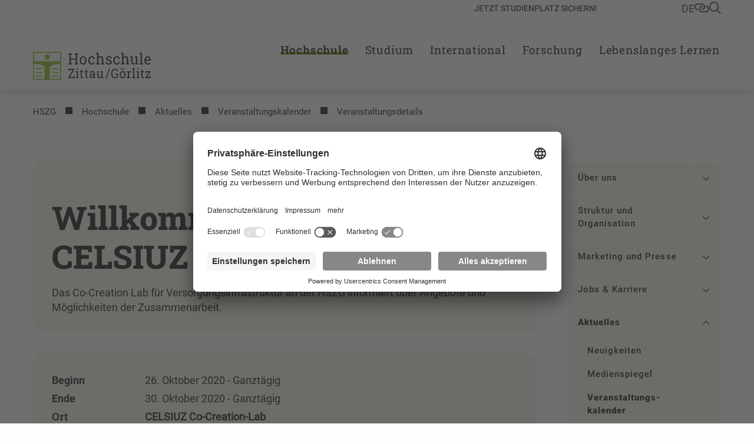

--- FILE ---
content_type: text/html; charset=utf-8
request_url: https://www.hszg.de/veranstaltungsdetails/willkommenswoche-im-celsiuz-co-creation-lab
body_size: 27791
content:
<!DOCTYPE html>
<html lang="de">
<head>

<meta charset="utf-8">
<!-- 
	+Pluswerk AG - https://www.pluswerk.digital

	This website is powered by TYPO3 - inspiring people to share!
	TYPO3 is a free open source Content Management Framework initially created by Kasper Skaarhoj and licensed under GNU/GPL.
	TYPO3 is copyright 1998-2026 of Kasper Skaarhoj. Extensions are copyright of their respective owners.
	Information and contribution at https://typo3.org/
-->



<title>Willkommenswoche im CELSIUZ Co-Creation Lab</title>
<meta http-equiv="x-ua-compatible" content="IE=edge">
<meta name="generator" content="TYPO3 CMS">
<meta name="description" content="Das Co-Creation Lab für Versorgungsinfrastruktur an der HSZG informiert über Angebote und Möglichkeiten der Zusammenarbeit.">
<meta name="viewport" content="width=device-width, user-scalable=no, initial-scale=1.0, maximum-scale=1.0, minimum-scale=1.0">
<meta name="robots" content="index,follow">
<meta property="og:type" content="article">
<meta property="og:url" content="https://www.hszg.de/veranstaltungsdetails/willkommenswoche-im-celsiuz-co-creation-lab">
<meta property="og:title" content="Willkommenswoche im CELSIUZ Co-Creation Lab">
<meta property="og:description" content="Das Co-Creation Lab für Versorgungsinfrastruktur an der HSZG informiert über Angebote und Möglichkeiten der Zusammenarbeit.">
<meta name="twitter:title" content="Willkommenswoche im CELSIUZ Co-Creation Lab">
<meta name="twitter:description" content="Das Co-Creation Lab für Versorgungsinfrastruktur an der HSZG informiert über Angebote und Möglichkeiten der Zusammenarbeit.">
<meta name="twitter:card" content="summary">
<meta name="apple-mobile-web-app-capable" content="no">


<link rel="stylesheet" href="/_assets/e799cca3073eabb617dfebf5f7cabc53/StyleSheets/Frontend/suggest.css?1768391555" media="all">
<link rel="stylesheet" href="/_assets/948410ace0dfa9ad00627133d9ca8a23/Css/Basic.css?1768391556" media="all">
<link rel="stylesheet" href="/_assets/1acbab72ecdf724f61fd364e0bcbf0df/Styles/youtubevideo.css?1768391555" media="all">
<link rel="stylesheet" href="/_assets/837857e6dbf3ef80d8c8323f367dabde/NewsletterSubscribe.css?1768391558" media="all">
<link rel="stylesheet" href="/_assets/82a982f573bb2ae5fe036987c802dec3/Css/style.css?1768391555" media="all">
<link rel="stylesheet" href="/_assets/e276cbb80c04907d958510b8ecf74ec6/Css/app.css?1768391554" media="screen">
<link rel="stylesheet" href="/_assets/e276cbb80c04907d958510b8ecf74ec6/Css/print.css?1768391554" media="print">



<script id="usercentrics-cmp" data-settings-id="ycYOE2r32" async="async" src="https://app.usercentrics.eu/browser-ui/latest/loader.js"></script>
<script type="text/plain" data-usercentrics="Google Tag Manager">
    // create dataLayer
    window.dataLayer = window.dataLayer || [];
    function gtag() {
    dataLayer.push(arguments);
    }
    // set "denied" as default for both ad and analytics storage, as well as ad_user_data and ad_personalization,
    gtag("consent", "default", {
    ad_user_data: "denied",
    ad_personalization: "denied",
    ad_storage: "denied",
    analytics_storage: "denied",
    wait_for_update: 2000 // milliseconds to wait for update
    });
    // Enable ads data redaction by default [optional]
    gtag("set", "ads_data_redaction", true);

    // Google Tag Manager
    (function(w, d, s, l, i) {
    w[l] = w[l] || [];
    w[l].push({
    'gtm.start': new Date().getTime(),
    event: 'gtm.js'
    });
    var f = d.getElementsByTagName(s)[0],
    j = d.createElement(s),
    dl = l != 'dataLayer' ? '&l=' + l : '';
    j.async = true;
    j.src =
    'https://www.googletagmanager.com/gtm.js?id=' + i + dl;
    f.parentNode.insertBefore(j, f);
    })(window, document, 'script', 'dataLayer', 'GTM-TS7CCXK');
</script>

<meta data-privacy-proxy-server="https://privacy-proxy-server.usercentrics.eu">
                <script type="application/javascript" src="https://privacy-proxy.usercentrics.eu/latest/uc-block.bundle.js">
            </script><!-- favicon begin -->
<link rel="apple-touch-icon" sizes="57x57" href="/_assets/e276cbb80c04907d958510b8ecf74ec6/Images/Favicons/apple-icon-57x57.png">
<link rel="apple-touch-icon" sizes="60x60" href="/_assets/e276cbb80c04907d958510b8ecf74ec6/Images/Favicons/apple-icon-60x60.png">
<link rel="apple-touch-icon" sizes="72x72" href="/_assets/e276cbb80c04907d958510b8ecf74ec6/Images/Favicons/apple-icon-72x72.png">
<link rel="apple-touch-icon" sizes="76x76" href="/_assets/e276cbb80c04907d958510b8ecf74ec6/Images/Favicons/apple-icon-76x76.png">
<link rel="apple-touch-icon" sizes="114x114" href="/_assets/e276cbb80c04907d958510b8ecf74ec6/Images/Favicons/apple-icon-114x114.png">
<link rel="apple-touch-icon" sizes="120x120" href="/_assets/e276cbb80c04907d958510b8ecf74ec6/Images/Favicons/apple-icon-120x120.png">
<link rel="apple-touch-icon" sizes="144x144" href="/_assets/e276cbb80c04907d958510b8ecf74ec6/Images/Favicons/apple-icon-144x144.png">
<link rel="apple-touch-icon" sizes="152x152" href="/_assets/e276cbb80c04907d958510b8ecf74ec6/Images/Favicons/apple-icon-152x152.png">
<link rel="apple-touch-icon" sizes="180x180" href="/_assets/e276cbb80c04907d958510b8ecf74ec6/Images/Favicons/apple-icon-180x180.png">
<link rel="icon" type="image/png" sizes="192x192" href="/_assets/e276cbb80c04907d958510b8ecf74ec6/Images/Favicons/android-icon-192x192.png">
<link rel="icon" type="image/png" sizes="32x32" href="/_assets/e276cbb80c04907d958510b8ecf74ec6/Images/Favicons/favicon-32x32.png">
<link rel="icon" type="image/png" sizes="96x96" href="/_assets/e276cbb80c04907d958510b8ecf74ec6/Images/Favicons/favicon-96x96.png">
<link rel="icon" type="image/png" sizes="16x16" href="/_assets/e276cbb80c04907d958510b8ecf74ec6/Images/Favicons/favicon-16x16.png">
<link rel="manifest" href="/_assets/e276cbb80c04907d958510b8ecf74ec6/Images/Favicons/manifest.json">
<meta name="msapplication-TileImage" content="/_assets/e276cbb80c04907d958510b8ecf74ec6/Images/Favicons/ms-icon-144x144.png">
<meta name="msapplication-TileColor" content="#82c341">
<meta name="theme-color" content="#82c341"><!-- favicon end -->
<link rel="canonical" href="https://www.hszg.de/veranstaltungsdetails/willkommenswoche-im-celsiuz-co-creation-lab"/>

<!-- This site is optimized with the Yoast SEO for TYPO3 plugin - https://yoast.com/typo3-extensions-seo/ -->
<script type="application/ld+json">[{"@context":"https:\/\/www.schema.org","@type":"BreadcrumbList","itemListElement":[{"@type":"ListItem","position":1,"item":{"@id":"https:\/\/www.hszg.de\/","name":"HSZG"}},{"@type":"ListItem","position":2,"item":{"@id":"https:\/\/www.hszg.de\/hochschule","name":"Hochschule"}},{"@type":"ListItem","position":3,"item":{"@id":"https:\/\/www.hszg.de\/hochschule\/aktuelles","name":"Aktuelles"}},{"@type":"ListItem","position":4,"item":{"@id":"https:\/\/www.hszg.de\/aktuelles\/veranstaltungen","name":"Veranstaltungs&shy;kalender"}},{"@type":"ListItem","position":5,"item":{"@id":"https:\/\/www.hszg.de\/veranstaltungsdetails","name":"Veranstaltungsdetails"}}]}]</script>
</head>
<body class="hszg">




<!-- Check if the root page is the homepage -->


<header id="header" class="header--homepage">
    
<div id="quicklinks" class="hszg-quicklinks">
    <div class="container">
        <nav>
            <div class="hszg-quicklinks-wrapper">
                <ul class="hszg-quicklinks-lvl1">
                    <button class="js-quicklinks-close hszg-quicklinks-close"><i class="far fa-x"></i></button>
                    
                        
                            <li>
                                <span>Studium</span>
                                <ul class="hszg-quicklinks-lvl2">
                                    
                                        <li>
                                            <a href="https://modulkatalog.hszg.de/modulkatalog/index.php?activTopic=1&amp;activNav=1&amp;activCont=1" title="Modulkatalog">Modulkatalog</a>
                                        </li>
                                    
                                        <li>
                                            <a href="https://timetable.hszg.de/" title="Stundenplan">Stundenplan</a>
                                        </li>
                                    
                                        <li>
                                            <a href="https://studienkolleg.hszg.de" title="Studienkolleg">Studienkolleg</a>
                                        </li>
                                    
                                        <li>
                                            <a href="/studium/dein-weg-durchs-studium/studienjahresablaufplan" title="Studienjahresablaufplan">Studienjahresablaufplan</a>
                                        </li>
                                    
                                        <li>
                                            <a href="https://stura.hszg.de" title="StuRa">StuRa</a>
                                        </li>
                                    
                                </ul>
                            </li>
                        
                    
                        
                            <li>
                                <span>Portale</span>
                                <ul class="hszg-quicklinks-lvl2">
                                    
                                        <li>
                                            <a href="https://zeitkonto.hszg.de" title="Zeiterfassung und Abwesenheitskalender">Zeiterfassung und Abwesenheitskalender</a>
                                        </li>
                                    
                                        <li>
                                            <a href="https://exa.ecampus.hszg.de/" title="Studierendenportal">Studierendenportal</a>
                                        </li>
                                    
                                        <li>
                                            <a href="https://service.hszg.de/" title="Serviceportal (mit VPN)">Serviceportal (mit VPN)</a>
                                        </li>
                                    
                                        <li>
                                            <a href="https://ecampus.hszg.de" title="E-Campus">E-Campus</a>
                                        </li>
                                    
                                        <li>
                                            <a href="https://bewerber.hszg.de/qisserver/pages/cs/sys/portal/hisinoneStartPage.faces?page=Bewerbende" title="Bewerbungsportal">Bewerbungsportal</a>
                                        </li>
                                    
                                        <li>
                                            <a href="https://intranet.hszg.de" title="Intranet">Intranet</a>
                                        </li>
                                    
                                        <li>
                                            <a href="https://intranet.hszg.de/hip" title="HIP">HIP</a>
                                        </li>
                                    
                                        <li>
                                            <a href="https://www.fis.hszg.de" title="Forschungsinformationssystem">Forschungsinformationssystem</a>
                                        </li>
                                    
                                </ul>
                            </li>
                        
                    
                        
                            <li>
                                <span>Service</span>
                                <ul class="hszg-quicklinks-lvl2">
                                    
                                        <li>
                                            <a href="https://zfe.hszg.de" title="Zentrum für eLearning">Zentrum für eLearning</a>
                                        </li>
                                    
                                        <li>
                                            <a href="https://filr.hszg.de" title="Filr">Filr</a>
                                        </li>
                                    
                                        <li>
                                            <a href="https://bildungsportal.sachsen.de/opal/" title="Opal">Opal</a>
                                        </li>
                                    
                                        <li>
                                            <a href="https://bbb.hszg.de" title="BBB">BBB</a>
                                        </li>
                                    
                                        <li>
                                            <a href="https://gwweb.hszg.de/de/login" title="Webmail">Webmail</a>
                                        </li>
                                    
                                        <li>
                                            <a href="https://www.studentenwerk-dresden.de/mensen/speiseplan/?auswahl=M8" title="Speiseplan">Speiseplan</a>
                                        </li>
                                    
                                        <li>
                                            <a href="https://vibe.hszg.de/" title="VIBE">VIBE</a>
                                        </li>
                                    
                                        <li>
                                            <a href="https://hszg.de/datenschutz" title="Datenschutz">Datenschutz</a>
                                        </li>
                                    
                                </ul>
                            </li>
                        
                    
                        
                            <li>
                                <span>Hochschule</span>
                                <ul class="hszg-quicklinks-lvl2">
                                    
                                        <li>
                                            <a href="https://www.hszg.de/hochschule/ueber-uns/personalverzeichnis" title="Personalverzeichnis">Personalverzeichnis</a>
                                        </li>
                                    
                                        <li>
                                            <a href="https://hrz.hszg.de/" title="Hochschulrechenzentrum">Hochschulrechenzentrum</a>
                                        </li>
                                    
                                        <li>
                                            <a href="https://hsb.hszg.de/" title="Hochschulbibliothek">Hochschulbibliothek</a>
                                        </li>
                                    
                                        <li>
                                            <a href="https://www.hszg.de/hochschule/struktur-und-organisation/serviceeinrichtungen/hochschulsprachenzentrum" title="Hochschulsprachenzentrum">Hochschulsprachenzentrum</a>
                                        </li>
                                    
                                        <li>
                                            <a href="http://hsp.hszg.de" title="Hochschulsport">Hochschulsport</a>
                                        </li>
                                    
                                        <li>
                                            <a href="https://www.foerderverein-hszg.de/" title="Förderverein">Förderverein</a>
                                        </li>
                                    
                                        <li>
                                            <a href="https://saechsische-filmakademie.de/" title="Sächsische Filmakademie">Sächsische Filmakademie</a>
                                        </li>
                                    
                                </ul>
                            </li>
                        
                    
                        
                            <li>
                                <span>Fakultäten</span>
                                <ul class="hszg-quicklinks-lvl2">
                                    
                                        <li>
                                            <a href="https://f-ei.hszg.de" title="Elektrotechnik und Informatik">Elektrotechnik und Informatik</a>
                                        </li>
                                    
                                        <li>
                                            <a href="https://f-mk.hszg.de" title="Management- und Kulturwissenschaften">Management- und Kulturwissenschaften</a>
                                        </li>
                                    
                                        <li>
                                            <a href="https://f-m.hszg.de" title="Maschinenwesen">Maschinenwesen</a>
                                        </li>
                                    
                                        <li>
                                            <a href="https://f-n.hszg.de" title="Natur- und Umweltwissenschaften">Natur- und Umweltwissenschaften</a>
                                        </li>
                                    
                                        <li>
                                            <a href="https://f-s.hszg.de" title="Sozialwissenschaften">Sozialwissenschaften</a>
                                        </li>
                                    
                                        <li>
                                            <a href="https://f-w.hszg.de" title="Wirtschaftswissenschaften und Wirtschaftsingenieurwesen">Wirtschaftswissenschaften und Wirtschaftsingenieurwesen</a>
                                        </li>
                                    
                                </ul>
                            </li>
                        
                    
                </ul>
            </div>
        </nav>
    </div>
</div>


    
<div id="langnav" class="hszg-langnav">
    <div class="container">
        <nav>
            <div class="hszg-langnav-wrapper">
                <ul class="hszg-langnav-lvl1">
                    <button class="js-langnav-close hszg-langnav-close"><i class="far fa-x"></i></button>
                    
                        
                            <li>
                                <a href="/veranstaltungsdetails/willkommenswoche-im-celsiuz-co-creation-lab" hreflang="de-DE" title="Deutsch">
                                    
                                        DE
                                     Deutsch
                                </a>
                            </li>
                        
                    
                        
                            <li>
                                <a href="/en/veranstaltungsdetails?tx_news_pi1%5Baction%5D=detail&amp;tx_news_pi1%5Bcontroller%5D=News&amp;tx_news_pi1%5Bnews%5D=7616&amp;cHash=fde194e59da2d3a18dfbf236662959ac" hreflang="en-US" title="Englisch">
                                    
                                        EN
                                     Englisch
                                </a>
                            </li>
                        
                    
                                <li><a href="/pl/">PL Polska</a></li>                <li><a href="/cz/">CZ Tschechisch</a></li>
                </ul>
            </div>
        </nav>
    </div>
</div>



    

    <div id="searchbar" class="hszg-searchbar">
        <div class="container">
            <div class="hszg-searchbar-wrapper">
                <div class="hszg-searchbar">
                    <button class="js-searchbar-close hszg-searchbar-close"><i class="far fa-x"></i></button>
                    
<div class="tx_solr container">
	<div class="row">
		<div class="col-md-12">
			
	

	<div class="tx-solr-search-form">
		<form method="get" id="tx-solr-search-form-pi-results" action="/suche" data-suggest="/suche?type=7384" data-suggest-header="Top Results" accept-charset="utf-8">
			<div class="input-group">
                

				

				<input type="text"
                       class="tx-solr-q js-solr-q tx-solr-suggest tx-solr-suggest-focus form-control"
                       name="tx_solr[q]"
                       value=""
                       aria-label="Suche"
                       aria-describedby="searchbar-button"/>
                <div class="input-group-append">
					<button class="button content cta bg-granit-gray-hover tx-solr-submit" type="submit" id="searchbar-button">
                        <i class="far fa-search"></i>
					</button>
				</div>
			</div>
		</form>
	</div>



		</div>
	</div>
</div>
                </div>
            </div>
        </div>
    </div>



    <div id="headerbar" class="headerbar--homepage">
        <div class="container px-4 px-lg-3 hszg-headerbar">
            
<div id="logo">
    <a href="/">
        
                <img alt="Logo der HSZG" src="/_assets/e276cbb80c04907d958510b8ecf74ec6/Images/Logos/HSZG.svg" width="300" height="72" />
            
    </a>
</div>


            
<div id="topnav">
    
        <nav id="highlightnav">
            <ul>
                
                    <li class="active">
                        <a href="https://bewerber.hszg.de/qisserver/pages/cs/sys/portal/hisinoneStartPage.faces?page=Bewerbende">Jetzt Studienplatz sichern!</a>
                    </li>
                
            </ul>
        </nav>
    

    




    <!--    Check if the root ID is different from Sachsische Filmakademie Gorlitz root ID-->
    
        <nav id="metanav">
            <ul>
                <li>
                    <a href="#" class="js-langnav-toggle">
                        
                            
                                de
                            
                        
                            
                        
                    </a>
                </li>
                
                    <li>
                        <a href="#" class="js-quicklinks-toggle"><i class="far fa-link-horizontal"></i></a>
                    </li>
                
                
                    <li>
                        <a href="#" class="js-searchbar-toggle"><i class="far fa-search"></i></a>
                    </li>
                
            </ul>
        </nav>
    
</div>



            <button id="hamburger" class="js-mobilenav-toggle">
                <div class="menu-button"></div>
            </button>
        </div>
    </div>
    
<div id="mainnav" class="hszg-mainnav hszg-mainnav--homepage">
    <div class="container px-xl-3">
        <nav>
            <ul class="hszg-mainnav-lvl0">
                
                    <li>
                        <div class="logo--desktop">
                            <a href="/">
                                
                                        <img alt="Logo der HSZG" src="/_assets/e276cbb80c04907d958510b8ecf74ec6/Images/Logos/HSZG.svg" width="300" height="72" />
                                    
                            </a>
                        </div>
                    </li>
                
                
                    <li  class="active">
                        
                                <a href="#" class="js-mainnav-toggle" data-title="Hochschule">Hochschule</a>
                            
                        
                            <ul class="hszg-mainnav-lvl1">
                                <li >
                                    <a href="/hochschule">Hochschule</a>
                                </li>
                                <li class="js-mainnav-close hszg-mainnav-close"><i class="far fa-x"></i></li>
                                
                                    <li >
                                    <a href="/hochschule/ueber-uns">Über uns</a>
                                    
                                        <ul class="hszg-mainnav-lvl2">
                                            
                                                <li >
                                                <a href="/hochschule/ueber-uns/portrait-und-leitbild">Portrait und Leitbild</a>
                                                </li>
                                            
                                                <li >
                                                <a href="/hochschule/ueber-uns/standorte">Standorte</a>
                                                </li>
                                            
                                                <li >
                                                <a href="/hochschule/ueber-uns/zahlen-daten-fakten">Zahlen – Daten – Fakten</a>
                                                </li>
                                            
                                                <li >
                                                <a href="/hochschule/ueber-uns/chancengerechtigkeit">Chancengerechtigkeit</a>
                                                </li>
                                            
                                                <li >
                                                <a href="/hochschule/ueber-uns/foerderer-und-vereine">Förderer und Vereine</a>
                                                </li>
                                            
                                                <li >
                                                <a href="/hochschule/ueber-uns/deutschlandstipendium">Deutschlandstipendium</a>
                                                </li>
                                            
                                                <li >
                                                <a href="/hochschule/ueber-uns/personalverzeichnis">Personalverzeichnis</a>
                                                </li>
                                            
                                                <li >
                                                <a href="/hochschule/ueber-uns/chronik">Chronik</a>
                                                </li>
                                            
                                        </ul>
                                    
                                    </li>
                                
                                    <li >
                                    <a href="/hochschule/struktur-und-organisation">Struktur und Organisation</a>
                                    
                                        <ul class="hszg-mainnav-lvl2">
                                            
                                                <li >
                                                <a href="/hochschule/struktur-und-organisation/leitung">Leitung</a>
                                                </li>
                                            
                                                <li >
                                                <a href="/hochschule/struktur-und-organisation/fakultaeten">Fakultäten</a>
                                                </li>
                                            
                                                <li >
                                                <a href="/hochschule/struktur-und-organisation/verwaltung">Verwaltung</a>
                                                </li>
                                            
                                                <li >
                                                <a href="/hochschule/struktur-und-organisation/stabsstellen">Stabsstellen</a>
                                                </li>
                                            
                                                <li >
                                                <a href="/hochschule/struktur-und-organisation/serviceeinrichtungen">Serviceeinrichtungen</a>
                                                </li>
                                            
                                                <li >
                                                <a href="/hochschule/struktur-und-organisation/vertretungenbeauftragte">Vertretungen/Beauftragte</a>
                                                </li>
                                            
                                                <li >
                                                <a href="/hochschule/struktur-und-organisation/managementsysteme">Managementsysteme</a>
                                                </li>
                                            
                                                <li >
                                                <a href="/hochschule/struktur-und-organisation/digitale-transformation">Digitale Transformation</a>
                                                </li>
                                            
                                        </ul>
                                    
                                    </li>
                                
                                    <li >
                                    <a href="/hochschule/marketing-und-presse">Marketing und Presse</a>
                                    
                                        <ul class="hszg-mainnav-lvl2">
                                            
                                                <li >
                                                <a href="/hochschule/print-medien">Print-Medien</a>
                                                </li>
                                            
                                                <li >
                                                <a href="/hochschule/online-medien">Online-Medien</a>
                                                </li>
                                            
                                                <li >
                                                <a href="/hochschule/corporate-design">Corporate Design</a>
                                                </li>
                                            
                                                <li >
                                                <a href="/hochschule/bildmaterial">Bildmaterial</a>
                                                </li>
                                            
                                                <li >
                                                <a href="/hochschule/campus-shop">Campus Shop</a>
                                                </li>
                                            
                                                <li >
                                                <a href="/hochschule/marketing-und-presse/pressestelle">Pressestelle</a>
                                                </li>
                                            
                                        </ul>
                                    
                                    </li>
                                
                                    <li >
                                    <a href="/hochschule/jobs-karriere">Jobs & Karriere</a>
                                    
                                        <ul class="hszg-mainnav-lvl2">
                                            
                                                <li >
                                                <a href="/hochschule/jobs-karriere/stellenangebote-der-hochschule-zittau/goerlitz">Stellenangebote der Hochschule Zittau/Görlitz</a>
                                                </li>
                                            
                                                <li >
                                                <a href="/hochschule/jobs-karriere/berufsausbildung">Berufsausbildung</a>
                                                </li>
                                            
                                                <li >
                                                <a href="/hochschule/jobs-karriere/stellenboerse">Stellenbörse</a>
                                                </li>
                                            
                                                <li >
                                                <a href="/hochschule/jobs-karriere/dual-career">Dual Career</a>
                                                </li>
                                            
                                        </ul>
                                    
                                    </li>
                                
                                    <li  class="active">
                                    <a href="/hochschule/aktuelles">Aktuelles</a>
                                    
                                        <ul class="hszg-mainnav-lvl2">
                                            
                                                <li >
                                                <a href="/hochschule/aktuelles/neuigkeiten">Neuigkeiten</a>
                                                </li>
                                            
                                                <li >
                                                <a href="/hochschule/aktuelles/medienpiegel">Medienspiegel</a>
                                                </li>
                                            
                                                <li  class="active">
                                                <a href="/aktuelles/veranstaltungen">Veranstaltungs&shy;kalender</a>
                                                </li>
                                            
                                                <li >
                                                <a href="/hochschule/aktuelles/berichte">Berichte</a>
                                                </li>
                                            
                                                <li >
                                                <a href="/hochschule/aktuelles/amtliche-bekanntmachungen">Amtliche Bekanntmachungen</a>
                                                </li>
                                            
                                                <li >
                                                <a href="/hochschule/aktuelles/vergabeportal">Vergabeportal</a>
                                                </li>
                                            
                                        </ul>
                                    
                                    </li>
                                
                            </ul>
                        
                    </li>
                
                    <li >
                        
                                <a href="#" class="js-mainnav-toggle" data-title="Studium">Studium</a>
                            
                        
                            <ul class="hszg-mainnav-lvl1">
                                <li >
                                    <a href="/studium">Studium</a>
                                </li>
                                <li class="js-mainnav-close hszg-mainnav-close"><i class="far fa-x"></i></li>
                                
                                    <li >
                                    <a href="/studium/unsere-studiengaenge">Unsere Studiengänge</a>
                                    
                                        <ul class="hszg-mainnav-lvl2">
                                            
                                                <li >
                                                <a href="/studium/unsere-studiengaenge/bachelor">Bachelor</a>
                                                </li>
                                            
                                                <li >
                                                <a href="/studium/unsere-studiengaenge/diplom">Diplom</a>
                                                </li>
                                            
                                                <li >
                                                <a href="/studium/unsere-studiengaenge/master">Master</a>
                                                </li>
                                            
                                                <li >
                                                <a href="/studium/unsere-studiengaenge/erste-staatspruefung">Erste Staatsprüfung</a>
                                                </li>
                                            
                                                <li >
                                                <a href="/unsere-studiengaenge/unsere-dualen-und-berufsbegleitenden-studiengaenge">Dual/kooperativ</a>
                                                </li>
                                            
                                                <li >
                                                <a href="/studium/unsere-studiengaenge/unsere-berufsbegleitenden-studiengaenge">Berufsbegleitend</a>
                                                </li>
                                            
                                                <li >
                                                <a href="/studium/unsere-studiengaenge/studienmodell-kia">Studienmodell KIA</a>
                                                </li>
                                            
                                        </ul>
                                    
                                    </li>
                                
                                    <li >
                                    <a href="/studium/dein-weg-zum-studium">Dein Weg zum Studium</a>
                                    
                                        <ul class="hszg-mainnav-lvl2">
                                            
                                                <li >
                                                <a href="/studium/dein-weg-zum-studium/unser-blog-fuer-studieninteressierte">Blog für Studieninteressierte</a>
                                                </li>
                                            
                                                <li >
                                                <a href="/studium/dein-weg-zum-studium/angebote-fuer-schuelerinnen">Angebote für Schülerinnen, Schüler und Schulen</a>
                                                </li>
                                            
                                                <li >
                                                <a href="/studium/dein-weg-zum-studium/dein-tag-der-offenen-hochschule">Tag der offenen Hochschule</a>
                                                </li>
                                            
                                                <li >
                                                <a href="/studium/dein-weg-zum-studium/dein-online-hochschulinfotag">Online Hochschulinfotag</a>
                                                </li>
                                            
                                                <li >
                                                <a href="/studium/dein-weg-zum-studium/studienberatung">Studienberatung</a>
                                                </li>
                                            
                                                <li >
                                                <a href="/studium/dein-weg-zum-studium/bewerbung">Bewerbung</a>
                                                </li>
                                            
                                                <li >
                                                <a href="/studium/dein-weg-zum-studium/studienstart">Studienstart</a>
                                                </li>
                                            
                                                <li >
                                                <a href="/studium/dein-weg-zum-studium/faq-haeufig-gestellte-fragen">FAQ</a>
                                                </li>
                                            
                                        </ul>
                                    
                                    </li>
                                
                                    <li >
                                    <a href="/studium/dein-weg-durchs-studium">Dein Weg durchs Studium</a>
                                    
                                        <ul class="hszg-mainnav-lvl2">
                                            
                                                <li >
                                                <a href="/studium/dein-weg-durchs-studium/studienorganisation">Studienorganisation</a>
                                                </li>
                                            
                                                <li >
                                                <a href="/studium/dein-weg-durchs-studium/studienjahresablaufplan">Studienjahresablauf</a>
                                                </li>
                                            
                                                <li >
                                                <a href="/studium/dein-weg-durchs-studium/zulassungsamtstudierendensekretariat">Zulassungsamt / Studierendensekretariat</a>
                                                </li>
                                            
                                                <li >
                                                <a href="/studium/dein-weg-durchs-studium/pruefungsamt">Prüfungsamt</a>
                                                </li>
                                            
                                                <li >
                                                <a href="/studium/dein-weg-durchs-studium/studium-fundamentale">Studium fundamentale</a>
                                                </li>
                                            
                                                <li >
                                                <a href="/studium/dein-weg-durchs-studium/praxissemester">Praxissemester</a>
                                                </li>
                                            
                                                <li >
                                                <a href="/studium/dein-weg-durchs-studium/nach-dem-studium">Nach dem Studium</a>
                                                </li>
                                            
                                        </ul>
                                    
                                    </li>
                                
                                    <li >
                                    <a href="/studium/campusleben">Campusleben</a>
                                    
                                        <ul class="hszg-mainnav-lvl2">
                                            
                                                <li >
                                                <a href="/studium/campusleben/zittau-und-goerlitz-hier-bist-du-richtig">Campus Zittau und Görlitz</a>
                                                </li>
                                            
                                                <li >
                                                <a href="/studium/campusleben/hochschulsport">Hochschulsport</a>
                                                </li>
                                            
                                                <li >
                                                <a href="/studium/campusleben/finanzierung">Finanzierung</a>
                                                </li>
                                            
                                                <li >
                                                <a href="/studium/campusleben/wohnen-leben/wohnen">Wohnen</a>
                                                </li>
                                            
                                                <li >
                                                <a href="/studium/campusleben/vertretungen-clubs-und-vereine">Vertretungen, Clubs und Vereine</a>
                                                </li>
                                            
                                                <li >
                                                <a href="/studium/campusleben/beratungsangebote">Beratungsangebote</a>
                                                </li>
                                            
                                                <li >
                                                <a href="/studium/campusleben/campus-card">Campus Card - die Chipkarte für Studierende, Personal und Gäste</a>
                                                </li>
                                            
                                                <li >
                                                <a href="/studium/campusleben/campus-app-myhszg-campus-card">Campus App "MyHSZG" & Campus Card</a>
                                                </li>
                                            
                                        </ul>
                                    
                                    </li>
                                
                                    <li >
                                    <a href="/studium/karriereservice">Karriereservice</a>
                                    
                                        <ul class="hszg-mainnav-lvl2">
                                            
                                                <li >
                                                <a href="/studium/karriereservice/gruendungsakademie">Gründungsakademie</a>
                                                </li>
                                            
                                                <li >
                                                <a href="/studium/karriereservice/career-service-for-internationals">Career Service for Internationals</a>
                                                </li>
                                            
                                                <li >
                                                <a href="/studium/karriereservice/veranstaltungen">Veranstaltungen</a>
                                                </li>
                                            
                                        </ul>
                                    
                                    </li>
                                
                            </ul>
                        
                    </li>
                
                    <li >
                        
                                <a href="#" class="js-mainnav-toggle" data-title="International">International</a>
                            
                        
                            <ul class="hszg-mainnav-lvl1">
                                <li >
                                    <a href="/international">International</a>
                                </li>
                                <li class="js-mainnav-close hszg-mainnav-close"><i class="far fa-x"></i></li>
                                
                                    <li >
                                    <a href="/international/studienkolleg">Studienkolleg</a>
                                    
                                    </li>
                                
                                    <li >
                                    <a href="/international/wege-an-die-hszg">Wege an die HSZG</a>
                                    
                                        <ul class="hszg-mainnav-lvl2">
                                            
                                                <li >
                                                <a href="/international/wege-an-die-hszg/internationale-studierende">Internationale Studierende</a>
                                                </li>
                                            
                                                <li >
                                                <a href="/international/wege-an-die-hszg/internationale-wissenschaftler">Internationale Wissenschaftler</a>
                                                </li>
                                            
                                        </ul>
                                    
                                    </li>
                                
                                    <li >
                                    <a href="/international/wege-ins-ausland">Wege ins Ausland</a>
                                    
                                        <ul class="hszg-mainnav-lvl2">
                                            
                                                <li >
                                                <a href="/international/wege-ins-ausland/studium-im-ausland">Studium im Ausland</a>
                                                </li>
                                            
                                                <li >
                                                <a href="/international/wege-ins-ausland/praktikum-im-ausland">Praktikum im Ausland</a>
                                                </li>
                                            
                                                <li >
                                                <a href="/international/wege-ins-ausland/finanzierungsmoeglichkeiten">Finanzierungsmöglichkeiten</a>
                                                </li>
                                            
                                                <li >
                                                <a href="/international/wege-ins-ausland/personalmobilitaet">Personalmobilität</a>
                                                </li>
                                            
                                        </ul>
                                    
                                    </li>
                                
                                    <li >
                                    <a href="/international/kooperationen-netzwerke">Kooperationen & Netzwerke</a>
                                    
                                        <ul class="hszg-mainnav-lvl2">
                                            
                                                <li >
                                                <a href="/international/kooperationen-netzwerke/partnerhochschulen">Partnerhochschulen</a>
                                                </li>
                                            
                                                <li >
                                                <a href="/international/kooperationen-netzwerke/bup">BUP</a>
                                                </li>
                                            
                                                <li >
                                                <a href="/international/kooperationen-netzwerke/cdhaw">CDHAW</a>
                                                </li>
                                            
                                                <li >
                                                <a href="/international/kooperationen-netzwerke/igche">IGCHE</a>
                                                </li>
                                            
                                        </ul>
                                    
                                    </li>
                                
                                    <li >
                                    <a href="/international/service">Service</a>
                                    
                                        <ul class="hszg-mainnav-lvl2">
                                            
                                                <li >
                                                <a href="/international/service/international-office">International Office</a>
                                                </li>
                                            
                                                <li >
                                                <a href="/international/service/studienerfolg-auslaendischer-studierender">Studienerfolg internationaler Studierender</a>
                                                </li>
                                            
                                                <li >
                                                <a href="/international/service/neuigkeiten">Neuigkeiten</a>
                                                </li>
                                            
                                        </ul>
                                    
                                    </li>
                                
                            </ul>
                        
                    </li>
                
                    <li >
                        
                                <a href="#" class="js-mainnav-toggle" data-title="Forschung">Forschung</a>
                            
                        
                            <ul class="hszg-mainnav-lvl1">
                                <li >
                                    <a href="/forschung">Forschung</a>
                                </li>
                                <li class="js-mainnav-close hszg-mainnav-close"><i class="far fa-x"></i></li>
                                
                                    <li >
                                    <a href="/forschung/forschungsschwerpunkte">Forschungs&shy;schwerpunkte</a>
                                    
                                        <ul class="hszg-mainnav-lvl2">
                                            
                                                <li >
                                                <a href="/forschung/forschungsschwerpunkte/energie-und-umwelt">Energie und Umwelt</a>
                                                </li>
                                            
                                                <li >
                                                <a href="/forschung/forschungsschwerpunkte/transformationsprozesse-in-wirtschaft-und-gesellschaft">Transformationsprozesse in Wirtschaft und Gesellschaft</a>
                                                </li>
                                            
                                                <li >
                                                <a href="/forschung/forschungsschwerpunkte/werkstoffe-struktur-oberflaechen">Werkstoffe - Struktur - Oberflächen</a>
                                                </li>
                                            
                                        </ul>
                                    
                                    </li>
                                
                                    <li >
                                    <a href="/forschung/einrichtungen">Einrichtungen</a>
                                    
                                        <ul class="hszg-mainnav-lvl2">
                                            
                                                <li >
                                                <a href="/forschung/einrichtungen/forschungsinstitute">Forschungsinstitute</a>
                                                </li>
                                            
                                                <li >
                                                <a href="/forschung/einrichtungen/forschung-in-fakultaeten">Forschung in Fakultäten</a>
                                                </li>
                                            
                                        </ul>
                                    
                                    </li>
                                
                                    <li >
                                    <a href="/forschung/transfer">Transfer</a>
                                    
                                        <ul class="hszg-mainnav-lvl2">
                                            
                                                <li >
                                                <a href="/forschung/transfer/partner-der-halbleiterindustrie">Partner der Halbleiterindustrie</a>
                                                </li>
                                            
                                                <li >
                                                <a href="/forschung/transfer/veranstaltungen">Veranstaltungen</a>
                                                </li>
                                            
                                                <li >
                                                <a href="/forschung/transfer/forschungsneuigkeiten">Forschungsneuigkeiten</a>
                                                </li>
                                            
                                                <li >
                                                <a href="/forschung/transfer/forschungsinformationssystem">Forschungsinformations&shy;system und Gerätedatenbank</a>
                                                </li>
                                            
                                                <li >
                                                <a href="/forschung/transfer/kooperationen">Kooperationen</a>
                                                </li>
                                            
                                                <li >
                                                <a href="/forschung/transfer/international">International</a>
                                                </li>
                                            
                                                <li >
                                                <a href="/forschung/transfer/politik-erforschen-demokratie-erfahren">Politik erforschen – Demokratie erfahren</a>
                                                </li>
                                            
                                        </ul>
                                    
                                    </li>
                                
                                    <li >
                                    <a href="/forschung/transferprojekte">Transferprojekte</a>
                                    
                                        <ul class="hszg-mainnav-lvl2">
                                            
                                                <li >
                                                <a href="/forschung/transferprojekte/circecon">CircEcon</a>
                                                </li>
                                            
                                                <li >
                                                <a href="/forschung/transferprojekte/lander3">LaNDER³</a>
                                                </li>
                                            
                                                <li >
                                                <a href="/forschung/transferprojekte/saxony5">Saxony⁵</a>
                                                </li>
                                            
                                                <li >
                                                <a href="/forschung/transferprojekte/wir">Lausitz - Life and Technology</a>
                                                </li>
                                            
                                                <li >
                                                <a href="/forschung/transferprojekte/strukturwandel-lausitz">Strukturwandel Lausitz</a>
                                                </li>
                                            
                                        </ul>
                                    
                                    </li>
                                
                                    <li >
                                    <a href="/forschung/beratung-und-service">Beratung und Service</a>
                                    
                                        <ul class="hszg-mainnav-lvl2">
                                            
                                                <li >
                                                <a href="/forschung/beratung-und-service/forschungsfoerderung">Forschungsförderung</a>
                                                </li>
                                            
                                                <li >
                                                <a href="/forschung/beratung-und-service/nachwuchsforschungsgruppen">Nachwuchsforscher&shy;gruppen</a>
                                                </li>
                                            
                                                <li >
                                                <a href="/forschung/beratung-und-service/promotionsfoerderung">Promotionsförderung</a>
                                                </li>
                                            
                                                <li >
                                                <a href="/forschung/beratung-und-service/struktur">Struktur</a>
                                                </li>
                                            
                                        </ul>
                                    
                                    </li>
                                
                            </ul>
                        
                    </li>
                
                    <li >
                        
                                <a href="#" class="js-mainnav-toggle" data-title="Lebenslanges Lernen">Lebenslanges Lernen</a>
                            
                        
                            <ul class="hszg-mainnav-lvl1">
                                <li >
                                    <a href="/lebenslanges-lernen">Lebenslanges Lernen</a>
                                </li>
                                <li class="js-mainnav-close hszg-mainnav-close"><i class="far fa-x"></i></li>
                                
                                    <li >
                                    <a href="/lebenslanges-lernen/berufsbegl-studien/studiengaenge">Berufsbegl. Studien</a>
                                    
                                        <ul class="hszg-mainnav-lvl2">
                                            
                                                <li >
                                                <a href="/lebenslanges-lernen/berufsbegl-studien/studiengaenge">Studiengänge</a>
                                                </li>
                                            
                                                <li >
                                                <a href="/lebenslanges-lernen/berufsbegl-studien/gasthoererschaft">Gasthörerschaft</a>
                                                </li>
                                            
                                                <li >
                                                <a href="/lebenslanges-lernen/berufsbegl-studien/externe-pruefungen">Externe Prüfungen</a>
                                                </li>
                                            
                                        </ul>
                                    
                                    </li>
                                
                                    <li >
                                    <a href="/lebenslanges-lernen/weiterbildungsangebote">Weiterbildungsangebote</a>
                                    
                                        <ul class="hszg-mainnav-lvl2">
                                            
                                                <li >
                                                <a href="/lebenslanges-lernen/weiterbildungsangebote/systemische-weiterbildungen">Systemische Weiterbildungen</a>
                                                </li>
                                            
                                                <li >
                                                <a href="/berufsbgl-weiterbildungen">Weiterbildungen für Organisationen</a>
                                                </li>
                                            
                                                <li >
                                                <a href="/lebenslanges-lernen/weiterbildungsangebote/tuev-zertifikatskurse">TÜV-Zertifikatskurse</a>
                                                </li>
                                            
                                        </ul>
                                    
                                    </li>
                                
                                    <li >
                                    <a href="/lebenslanges-lernen/hochschuldidaktik">Hochschuldidaktik</a>
                                    
                                        <ul class="hszg-mainnav-lvl2">
                                            
                                                <li >
                                                <a href="/lebenslanges-lernen/hochschuldidaktik/tag-der-lehre-1">Tag der Lehre</a>
                                                </li>
                                            
                                                <li >
                                                <a href="/lebenslanges-lernen/hochschuldidaktik/tag-der-lehre-2025">Tag der Lehre 2025</a>
                                                </li>
                                            
                                                <li >
                                                <a href="/lebenslanges-lernen/hochschuldidaktik/hochschuldidaktische-weiterbildungen">Hochschuldidaktische Weiterbildungen</a>
                                                </li>
                                            
                                                <li >
                                                <a href="/lebenslanges-lernen/hochschuldidaktik/hochschuldidaktik-news">Hochschuldidaktik-News</a>
                                                </li>
                                            
                                                <li >
                                                <a href="/studium/karriereservice/mm3-2/ipwb">IPWB</a>
                                                </li>
                                            
                                        </ul>
                                    
                                    </li>
                                
                                    <li >
                                    <a href="/lebenslanges-lernen/kinderakademie">Kinderakademie</a>
                                    
                                        <ul class="hszg-mainnav-lvl2">
                                            
                                                <li >
                                                <a href="/lebenslanges-lernen/kinderakademie/programm-goerlitz">Görlitzer Kinderakademie</a>
                                                </li>
                                            
                                                <li >
                                                <a href="/lebenslanges-lernen/kinderakademie/programm-zittau">Zittauer Kinderakademie</a>
                                                </li>
                                            
                                                <li >
                                                <a href="/lebenslanges-lernen/kinderakademie/newsletteranmeldung">Newsletteranmeldung</a>
                                                </li>
                                            
                                        </ul>
                                    
                                    </li>
                                
                                    <li >
                                    <a href="/lebenslanges-lernen/seniorenkolleg">Seniorenkolleg</a>
                                    
                                        <ul class="hszg-mainnav-lvl2">
                                            
                                                <li >
                                                <a href="/lebenslanges-lernen/seniorenkolleg/aktuelles">Aktuelles</a>
                                                </li>
                                            
                                                <li >
                                                <a href="/lebenslanges-lernen/seniorenkolleg/programm">Programm</a>
                                                </li>
                                            
                                                <li >
                                                <a href="/lebenslanges-lernen/seniorenkolleg/newsletteranmeldung">Newsletteranmeldung</a>
                                                </li>
                                            
                                                <li >
                                                <a href="/lebenslanges-lernen/seniorenkolleg/arbeitskreis">Arbeitskreis</a>
                                                </li>
                                            
                                        </ul>
                                    
                                    </li>
                                
                            </ul>
                        
                    </li>
                
            </ul>
        </nav>
    </div>
</div>
<div id="mobilenav" class="hszg-mobilenav">
    <div class="container pb-2">
        <nav>
            <ul class="hszg-mobilenav-lvl0">
                
                    <li  class="active open">
                    
                            <div class="hszg-mobilenav-button hszg-mobilenav-button-is-active">
                                <a href="/hochschule" class="hszg-mobilenav-title">Hochschule</a>
                                <a href="#" class="js-mobilenav-sub-toggle hszg-mobilenav-subnav-toggler">&nbsp;</a>
                            </div>
                            <ul class="hszg-mobilenav-lvl1 open">
                                
                                    <li >
                                    
                                            <div class="hszg-mobilenav-button ">
                                                <a href="/hochschule/ueber-uns" class="hszg-mobilenav-title">Über uns</a>
                                                <a href="#" class="js-mobilenav-sub-toggle hszg-mobilenav-subnav-toggler">&nbsp;</a>
                                            </div>
                                            <ul class="hszg-mobilenav-lvl2 ">
                                                
                                                    <li >
                                                    
                                                            <div class="hszg-mobilenav-button ">
                                                                <a href="/hochschule/ueber-uns/portrait-und-leitbild" class="hszg-mobilenav-title">Portrait und Leitbild</a>
                                                            </div>
                                                        
                                                    </li>
                                                
                                                    <li >
                                                    
                                                            <div class="hszg-mobilenav-button ">
                                                                <a href="/hochschule/ueber-uns/standorte" class="hszg-mobilenav-title">Standorte</a>
                                                            </div>
                                                        
                                                    </li>
                                                
                                                    <li >
                                                    
                                                            <div class="hszg-mobilenav-button ">
                                                                <a href="/hochschule/ueber-uns/zahlen-daten-fakten" class="hszg-mobilenav-title">Zahlen – Daten – Fakten</a>
                                                            </div>
                                                        
                                                    </li>
                                                
                                                    <li >
                                                    
                                                            <div class="hszg-mobilenav-button ">
                                                                <a href="/hochschule/ueber-uns/chancengerechtigkeit" class="hszg-mobilenav-title">Chancengerechtigkeit</a>
                                                                <a href="#" class="js-mobilenav-sub-toggle hszg-mobilenav-subnav-toggler">&nbsp;</a>
                                                            </div>
                                                            <ul class="hszg-mobilenav-lvl3 ">
                                                                
                                                                    <li >
                                                                        
                                                                                <div class="hszg-mobilenav-button ">
                                                                                    <a href="/hochschule/ueber-uns/chancengerechtigkeit/familiengerechte-hochschule" class="hszg-mobilenav-title">Familiengerechte Hochschule</a>
                                                                                    <a href="#" class="js-mobilenav-sub-toggle hszg-mobilenav-subnav-toggler">&nbsp;</a>
                                                                                </div>
                                                                                <ul class="hszg-mobilenav-lvl4 ">
                                                                                    
                                                                                        <li >
                                                                                            <div class="hszg-mobilenav-button "><a href="/hochschule/ueber-uns/chancengerechtigkeit/familiengerechte-hochschule/studium-und-familie" class="hszg-mobilenav-title" title="Studium und Familie'">Studium und Familie</a></div>
                                                                                        </li>
                                                                                    
                                                                                        <li >
                                                                                            <div class="hszg-mobilenav-button "><a href="/hochschule/ueber-uns/chancengerechtigkeit/familiengerechte-hochschule/beruf-und-familie" class="hszg-mobilenav-title" title="Beruf und Familie'">Beruf und Familie</a></div>
                                                                                        </li>
                                                                                    
                                                                                        <li >
                                                                                            <div class="hszg-mobilenav-button "><a href="/hochschule/ueber-uns/chancengerechtigkeit/familiengerechte-hochschule/campus-mit-kind" class="hszg-mobilenav-title" title="Campus mit Kind'">Campus mit Kind</a></div>
                                                                                        </li>
                                                                                    
                                                                                        <li >
                                                                                            <div class="hszg-mobilenav-button "><a href="/hochschule/ueber-uns/chancengerechtigkeit/familiengerechte-hochschule/pflege" class="hszg-mobilenav-title" title="Pflege'">Pflege</a></div>
                                                                                        </li>
                                                                                    
                                                                                        <li >
                                                                                            <div class="hszg-mobilenav-button "><a href="/hochschule/ueber-uns/chancengerechtigkeit/familiengerechte-hochschule/audit-familiengerechte-hochschule" class="hszg-mobilenav-title" title="Audit familiengerechte Hochschule'">Audit familiengerechte Hochschule</a></div>
                                                                                        </li>
                                                                                    
                                                                                </ul>
                                                                            
                                                                    </li>
                                                                
                                                                    <li >
                                                                        
                                                                                <div class="hszg-mobilenav-button ">
                                                                                    <a href="/hochschule/ueber-uns/chancengerechtigkeit/inklusion-barrierefreiheit" class="hszg-mobilenav-title">Inklusion / Barrierefreiheit</a>
                                                                                </div>
                                                                            
                                                                    </li>
                                                                
                                                            </ul>
                                                        
                                                    </li>
                                                
                                                    <li >
                                                    
                                                            <div class="hszg-mobilenav-button ">
                                                                <a href="/hochschule/ueber-uns/foerderer-und-vereine" class="hszg-mobilenav-title">Förderer und Vereine</a>
                                                            </div>
                                                        
                                                    </li>
                                                
                                                    <li >
                                                    
                                                            <div class="hszg-mobilenav-button ">
                                                                <a href="/hochschule/ueber-uns/deutschlandstipendium" class="hszg-mobilenav-title">Deutschlandstipendium</a>
                                                                <a href="#" class="js-mobilenav-sub-toggle hszg-mobilenav-subnav-toggler">&nbsp;</a>
                                                            </div>
                                                            <ul class="hszg-mobilenav-lvl3 ">
                                                                
                                                                    <li >
                                                                        
                                                                                <div class="hszg-mobilenav-button ">
                                                                                    <a href="/hochschule/ueber-uns/deutschlandstipendium/fuer-foerderer" class="hszg-mobilenav-title">Für Förderer</a>
                                                                                </div>
                                                                            
                                                                    </li>
                                                                
                                                                    <li >
                                                                        
                                                                                <div class="hszg-mobilenav-button ">
                                                                                    <a href="/hochschule/ueber-uns/deutschlandstipendium/fuer-studierende" class="hszg-mobilenav-title">Für Studierende und Studieninteressierte</a>
                                                                                </div>
                                                                            
                                                                    </li>
                                                                
                                                            </ul>
                                                        
                                                    </li>
                                                
                                                    <li >
                                                    
                                                            <div class="hszg-mobilenav-button ">
                                                                <a href="/hochschule/ueber-uns/personalverzeichnis" class="hszg-mobilenav-title">Personalverzeichnis</a>
                                                            </div>
                                                        
                                                    </li>
                                                
                                                    <li >
                                                    
                                                            <div class="hszg-mobilenav-button ">
                                                                <a href="/hochschule/ueber-uns/chronik" class="hszg-mobilenav-title">Chronik</a>
                                                            </div>
                                                        
                                                    </li>
                                                
                                            </ul>
                                        
                                    </li>
                                
                                    <li >
                                    
                                            <div class="hszg-mobilenav-button ">
                                                <a href="/hochschule/struktur-und-organisation" class="hszg-mobilenav-title">Struktur und Organisation</a>
                                                <a href="#" class="js-mobilenav-sub-toggle hszg-mobilenav-subnav-toggler">&nbsp;</a>
                                            </div>
                                            <ul class="hszg-mobilenav-lvl2 ">
                                                
                                                    <li >
                                                    
                                                            <div class="hszg-mobilenav-button ">
                                                                <a href="/hochschule/struktur-und-organisation/leitung" class="hszg-mobilenav-title">Leitung</a>
                                                                <a href="#" class="js-mobilenav-sub-toggle hszg-mobilenav-subnav-toggler">&nbsp;</a>
                                                            </div>
                                                            <ul class="hszg-mobilenav-lvl3 ">
                                                                
                                                                    <li >
                                                                        
                                                                                <div class="hszg-mobilenav-button ">
                                                                                    <a href="/hochschule/struktur-und-organisation/leitung/rektor" class="hszg-mobilenav-title">Rektor</a>
                                                                                </div>
                                                                            
                                                                    </li>
                                                                
                                                                    <li >
                                                                        
                                                                                <div class="hszg-mobilenav-button ">
                                                                                    <a href="/hochschule/struktur-und-organisation/leitung/prorektorate" class="hszg-mobilenav-title">Prorektorate</a>
                                                                                </div>
                                                                            
                                                                    </li>
                                                                
                                                                    <li >
                                                                        
                                                                                <div class="hszg-mobilenav-button ">
                                                                                    <a href="/hochschule/struktur-und-organisation/leitung/kanzler" class="hszg-mobilenav-title">Kanzler</a>
                                                                                </div>
                                                                            
                                                                    </li>
                                                                
                                                                    <li >
                                                                        
                                                                                <div class="hszg-mobilenav-button ">
                                                                                    <a href="/hochschule/struktur-und-organisation/leitung/hochschulrat" class="hszg-mobilenav-title">Hochschulrat</a>
                                                                                </div>
                                                                            
                                                                    </li>
                                                                
                                                                    <li >
                                                                        
                                                                                <div class="hszg-mobilenav-button ">
                                                                                    <a href="/hochschule/struktur-und-organisation/leitung/senat" class="hszg-mobilenav-title">Senat</a>
                                                                                </div>
                                                                            
                                                                    </li>
                                                                
                                                                    <li >
                                                                        
                                                                                <div class="hszg-mobilenav-button ">
                                                                                    <a href="/hochschule/struktur-und-organisation/leitung/erweiterter-senat" class="hszg-mobilenav-title">Erweiterter Senat</a>
                                                                                </div>
                                                                            
                                                                    </li>
                                                                
                                                            </ul>
                                                        
                                                    </li>
                                                
                                                    <li >
                                                    
                                                            <div class="hszg-mobilenav-button ">
                                                                <a href="/hochschule/struktur-und-organisation/fakultaeten" class="hszg-mobilenav-title">Fakultäten</a>
                                                                <a href="#" class="js-mobilenav-sub-toggle hszg-mobilenav-subnav-toggler">&nbsp;</a>
                                                            </div>
                                                            <ul class="hszg-mobilenav-lvl3 ">
                                                                
                                                                    <li >
                                                                        
                                                                                <div class="hszg-mobilenav-button ">
                                                                                    <a href="/hochschule/struktur-und-organisation/fakultaeten/fakultaet-elektrotechnik-und-informatik" class="hszg-mobilenav-title">Fakultät Elektrotechnik und Informatik</a>
                                                                                </div>
                                                                            
                                                                    </li>
                                                                
                                                                    <li >
                                                                        
                                                                                <div class="hszg-mobilenav-button ">
                                                                                    <a href="/hochschule/struktur-und-organisation/fakultaeten/fakultaet-management-und-kulturwissenschaften" class="hszg-mobilenav-title">Fakultät Management- und Kulturwissenschaften</a>
                                                                                </div>
                                                                            
                                                                    </li>
                                                                
                                                                    <li >
                                                                        
                                                                                <div class="hszg-mobilenav-button ">
                                                                                    <a href="/hochschule/struktur-und-organisation/fakultaeten/fakultaet-maschinenwesen" class="hszg-mobilenav-title">Fakultät Maschinenwesen</a>
                                                                                </div>
                                                                            
                                                                    </li>
                                                                
                                                                    <li >
                                                                        
                                                                                <div class="hszg-mobilenav-button ">
                                                                                    <a href="/hochschule/struktur-und-organisation/fakultaeten/fakultaet-natur-und-umweltwissenschaften" class="hszg-mobilenav-title">Fakultät Natur- und Umweltwissenschaften</a>
                                                                                </div>
                                                                            
                                                                    </li>
                                                                
                                                                    <li >
                                                                        
                                                                                <div class="hszg-mobilenav-button ">
                                                                                    <a href="/hochschule/struktur-und-organisation/fakultaeten/fakultaet-sozialwissenschaften" class="hszg-mobilenav-title">Fakultät Sozialwissenschaften</a>
                                                                                </div>
                                                                            
                                                                    </li>
                                                                
                                                                    <li >
                                                                        
                                                                                <div class="hszg-mobilenav-button ">
                                                                                    <a href="/hochschule/struktur-und-organisation/fakultaeten/fakultaet-wirtschaftswissenschaften-und-wirtschaftsingenieurwesen" class="hszg-mobilenav-title">Fakultät Wirtschaftswissenschaften und Wirtschaftsingenieurwesen</a>
                                                                                </div>
                                                                            
                                                                    </li>
                                                                
                                                            </ul>
                                                        
                                                    </li>
                                                
                                                    <li >
                                                    
                                                            <div class="hszg-mobilenav-button ">
                                                                <a href="/hochschule/struktur-und-organisation/verwaltung" class="hszg-mobilenav-title">Verwaltung</a>
                                                                <a href="#" class="js-mobilenav-sub-toggle hszg-mobilenav-subnav-toggler">&nbsp;</a>
                                                            </div>
                                                            <ul class="hszg-mobilenav-lvl3 ">
                                                                
                                                                    <li >
                                                                        
                                                                                <div class="hszg-mobilenav-button ">
                                                                                    <a href="/hochschule/struktur-und-organisation/verwaltung/studium-und-internationales" class="hszg-mobilenav-title">Studium und Internationales</a>
                                                                                </div>
                                                                            
                                                                    </li>
                                                                
                                                                    <li >
                                                                        
                                                                                <div class="hszg-mobilenav-button ">
                                                                                    <a href="/hochschule/struktur-und-organisation/verwaltung/personal-und-recht" class="hszg-mobilenav-title">Personal und Recht</a>
                                                                                </div>
                                                                            
                                                                    </li>
                                                                
                                                                    <li >
                                                                        
                                                                                <div class="hszg-mobilenav-button ">
                                                                                    <a href="/hochschule/struktur-und-organisation/verwaltung/technik-und-gebaeudemanagement" class="hszg-mobilenav-title">Technik und Gebäudemanagement</a>
                                                                                </div>
                                                                            
                                                                    </li>
                                                                
                                                                    <li >
                                                                        
                                                                                <div class="hszg-mobilenav-button ">
                                                                                    <a href="/hochschule/struktur-und-organisation/verwaltung/finanzen-und-projektverwaltung" class="hszg-mobilenav-title">Finanzen und Projektverwaltung</a>
                                                                                </div>
                                                                            
                                                                    </li>
                                                                
                                                            </ul>
                                                        
                                                    </li>
                                                
                                                    <li >
                                                    
                                                            <div class="hszg-mobilenav-button ">
                                                                <a href="/hochschule/struktur-und-organisation/stabsstellen" class="hszg-mobilenav-title">Stabsstellen</a>
                                                                <a href="#" class="js-mobilenav-sub-toggle hszg-mobilenav-subnav-toggler">&nbsp;</a>
                                                            </div>
                                                            <ul class="hszg-mobilenav-lvl3 ">
                                                                
                                                                    <li >
                                                                        
                                                                                <div class="hszg-mobilenav-button ">
                                                                                    <a href="/hochschule/struktur-und-organisation/stabsstellen/stabsstelle-bildung" class="hszg-mobilenav-title">Bildung</a>
                                                                                </div>
                                                                            
                                                                    </li>
                                                                
                                                                    <li >
                                                                        
                                                                                <div class="hszg-mobilenav-button ">
                                                                                    <a href="/hochschule/struktur-und-organisation/hochschulentwicklung-und-kommunikation" class="hszg-mobilenav-title">Hochschulentwicklung und Kommunikation</a>
                                                                                </div>
                                                                            
                                                                    </li>
                                                                
                                                                    <li >
                                                                        
                                                                                <div class="hszg-mobilenav-button ">
                                                                                    <a href="/hochschule/struktur-und-organisation/stabsstellen/stabsstelle-forschung" class="hszg-mobilenav-title">Forschung</a>
                                                                                </div>
                                                                            
                                                                    </li>
                                                                
                                                            </ul>
                                                        
                                                    </li>
                                                
                                                    <li >
                                                    
                                                            <div class="hszg-mobilenav-button ">
                                                                <a href="/hochschule/struktur-und-organisation/serviceeinrichtungen" class="hszg-mobilenav-title">Serviceeinrichtungen</a>
                                                                <a href="#" class="js-mobilenav-sub-toggle hszg-mobilenav-subnav-toggler">&nbsp;</a>
                                                            </div>
                                                            <ul class="hszg-mobilenav-lvl3 ">
                                                                
                                                                    <li >
                                                                        
                                                                                <div class="hszg-mobilenav-button ">
                                                                                    <a href="/hochschule/struktur-und-organisation/serviceeinrichtungen/hochschulsportzentrum" class="hszg-mobilenav-title">Hochschulsportzentrum</a>
                                                                                </div>
                                                                            
                                                                    </li>
                                                                
                                                                    <li >
                                                                        
                                                                                <div class="hszg-mobilenav-button ">
                                                                                    <a href="/hochschule/struktur-und-organisation/serviceeinrichtungen/studienkolleg" class="hszg-mobilenav-title">Studienkolleg</a>
                                                                                </div>
                                                                            
                                                                    </li>
                                                                
                                                                    <li >
                                                                        
                                                                                <div class="hszg-mobilenav-button ">
                                                                                    <a href="/hochschule/struktur-und-organisation/serviceeinrichtungen/zentrum-fuer-innovation-und-technologietransfer" class="hszg-mobilenav-title">Zentrum für Innovation und Technologietransfer</a>
                                                                                </div>
                                                                            
                                                                    </li>
                                                                
                                                                    <li >
                                                                        
                                                                                <div class="hszg-mobilenav-button ">
                                                                                    <a href="/hochschule/struktur-und-organisation/serviceeinrichtungen/zentrum-fuer-wissenstransfer-und-bildung" class="hszg-mobilenav-title">Zentrum für Wissenstransfer und Bildung</a>
                                                                                    <a href="#" class="js-mobilenav-sub-toggle hszg-mobilenav-subnav-toggler">&nbsp;</a>
                                                                                </div>
                                                                                <ul class="hszg-mobilenav-lvl4 ">
                                                                                    
                                                                                        <li >
                                                                                            <div class="hszg-mobilenav-button "><a href="/hochschule/struktur-und-organisation/serviceeinrichtungen/zentrum-fuer-wissenstransfer-und-bildung/studienerfolgsaxhaw" class="hszg-mobilenav-title" title="studienerfolg@saxHAW'">studienerfolg@saxHAW</a></div>
                                                                                        </li>
                                                                                    
                                                                                </ul>
                                                                            
                                                                    </li>
                                                                
                                                                    <li >
                                                                        
                                                                                <div class="hszg-mobilenav-button ">
                                                                                    <a href="/hochschule/struktur-und-organisation/serviceeinrichtungen/hochschulsprachenzentrum" class="hszg-mobilenav-title">Hochschulsprachen&shy;zentrum</a>
                                                                                    <a href="#" class="js-mobilenav-sub-toggle hszg-mobilenav-subnav-toggler">&nbsp;</a>
                                                                                </div>
                                                                                <ul class="hszg-mobilenav-lvl4 ">
                                                                                    
                                                                                        <li >
                                                                                            <div class="hszg-mobilenav-button "><a href="/hochschule/struktur-und-organisation/serviceeinrichtungen/hochschulsprachenzentrum/mitarbeiterinnen-und-mitarbeiter" class="hszg-mobilenav-title" title="Mitarbeiterinnen und Mitarbeiter'">Mitarbeiterinnen und Mitarbeiter</a></div>
                                                                                        </li>
                                                                                    
                                                                                </ul>
                                                                            
                                                                    </li>
                                                                
                                                                    <li >
                                                                        
                                                                                <div class="hszg-mobilenav-button ">
                                                                                    <a href="http://hrz.hszg.de" class="hszg-mobilenav-title">Hochschulrechen&shy;zentrum</a>
                                                                                </div>
                                                                            
                                                                    </li>
                                                                
                                                                    <li >
                                                                        
                                                                                <div class="hszg-mobilenav-button ">
                                                                                    <a href="http://hsb.hszg.de" class="hszg-mobilenav-title">Hochschulbibliothek</a>
                                                                                </div>
                                                                            
                                                                    </li>
                                                                
                                                                    <li >
                                                                        
                                                                                <div class="hszg-mobilenav-button ">
                                                                                    <a href="http://zfe.hszg.de" class="hszg-mobilenav-title">Zentrum für eLearning</a>
                                                                                </div>
                                                                            
                                                                    </li>
                                                                
                                                            </ul>
                                                        
                                                    </li>
                                                
                                                    <li >
                                                    
                                                            <div class="hszg-mobilenav-button ">
                                                                <a href="/hochschule/struktur-und-organisation/vertretungenbeauftragte" class="hszg-mobilenav-title">Vertretungen/Beauftragte</a>
                                                                <a href="#" class="js-mobilenav-sub-toggle hszg-mobilenav-subnav-toggler">&nbsp;</a>
                                                            </div>
                                                            <ul class="hszg-mobilenav-lvl3 ">
                                                                
                                                                    <li >
                                                                        
                                                                                <div class="hszg-mobilenav-button ">
                                                                                    <a href="/hochschule/struktur-und-organisation/vertretungenbeauftragte/personalrat" class="hszg-mobilenav-title">Personalrat</a>
                                                                                </div>
                                                                            
                                                                    </li>
                                                                
                                                                    <li >
                                                                        
                                                                                <div class="hszg-mobilenav-button ">
                                                                                    <a href="/hochschule/struktur-und-organisation/vertretungenbeauftragte/schwerbehindertenvertretung" class="hszg-mobilenav-title">Schwerbehinderung</a>
                                                                                </div>
                                                                            
                                                                    </li>
                                                                
                                                                    <li >
                                                                        
                                                                                <div class="hszg-mobilenav-button ">
                                                                                    <a href="/hochschule/struktur-und-organisation/vertretungenbeauftragte/studentische-vertretungen" class="hszg-mobilenav-title">Studentische Vertretungen</a>
                                                                                </div>
                                                                            
                                                                    </li>
                                                                
                                                                    <li >
                                                                        
                                                                                <div class="hszg-mobilenav-button ">
                                                                                    <a href="/hochschule/struktur-und-organisation/vertretungenbeauftragte/gleichstellungsbeauftragte" class="hszg-mobilenav-title">Gleichstellung</a>
                                                                                </div>
                                                                            
                                                                    </li>
                                                                
                                                                    <li >
                                                                        
                                                                                <div class="hszg-mobilenav-button ">
                                                                                    <a href="/hochschule/struktur-und-organisation/vertretungenbeauftragte/informationssicherheitsbeauftragte" class="hszg-mobilenav-title">Informationssicherheit</a>
                                                                                </div>
                                                                            
                                                                    </li>
                                                                
                                                                    <li >
                                                                        
                                                                                <div class="hszg-mobilenav-button ">
                                                                                    <a href="/hochschule/struktur-und-organisation/vertretungenbeauftragte/datenschutzbeauftragter" class="hszg-mobilenav-title">Datenschutz</a>
                                                                                </div>
                                                                            
                                                                    </li>
                                                                
                                                            </ul>
                                                        
                                                    </li>
                                                
                                                    <li >
                                                    
                                                            <div class="hszg-mobilenav-button ">
                                                                <a href="/hochschule/struktur-und-organisation/managementsysteme" class="hszg-mobilenav-title">Managementsysteme</a>
                                                                <a href="#" class="js-mobilenav-sub-toggle hszg-mobilenav-subnav-toggler">&nbsp;</a>
                                                            </div>
                                                            <ul class="hszg-mobilenav-lvl3 ">
                                                                
                                                                    <li >
                                                                        
                                                                                <div class="hszg-mobilenav-button ">
                                                                                    <a href="/hochschule/struktur-und-organisation/managementsysteme/arbeitsschutzmanagement" class="hszg-mobilenav-title">Arbeitsschutzmanagement</a>
                                                                                </div>
                                                                            
                                                                    </li>
                                                                
                                                                    <li >
                                                                        
                                                                                <div class="hszg-mobilenav-button ">
                                                                                    <a href="/hochschule/struktur-und-organisation/managementsysteme/gesundheitsmanagement" class="hszg-mobilenav-title">Gesundheitsmanagement</a>
                                                                                </div>
                                                                            
                                                                    </li>
                                                                
                                                                    <li >
                                                                        
                                                                                <div class="hszg-mobilenav-button ">
                                                                                    <a href="/hochschule/struktur-und-organisation/managementsysteme/qualitaetsmanagement" class="hszg-mobilenav-title">Qualitätsmanagement</a>
                                                                                    <a href="#" class="js-mobilenav-sub-toggle hszg-mobilenav-subnav-toggler">&nbsp;</a>
                                                                                </div>
                                                                                <ul class="hszg-mobilenav-lvl4 ">
                                                                                    
                                                                                        <li >
                                                                                            <div class="hszg-mobilenav-button "><a href="/hochschule/struktur-und-organisation/managementsysteme/qualitaetsmanagement/qm-team" class="hszg-mobilenav-title" title="QM-Team'">QM-Team</a></div>
                                                                                        </li>
                                                                                    
                                                                                        <li >
                                                                                            <div class="hszg-mobilenav-button "><a href="/hochschule/struktur-und-organisation/managementsysteme/qualitaetsmanagement/gremien-im-studiengangsreview" class="hszg-mobilenav-title" title="Gremien im Studiengangsreview'">Gremien im Studiengangsreview</a></div>
                                                                                        </li>
                                                                                    
                                                                                        <li >
                                                                                            <div class="hszg-mobilenav-button "><a href="/hochschule/struktur-und-organisation/managementsysteme/qualitaetsmanagement/meilensteine" class="hszg-mobilenav-title" title="Meilensteine im Qualitätsmanagement'">Meilensteine im Qualitätsmanagement</a></div>
                                                                                        </li>
                                                                                    
                                                                                        <li >
                                                                                            <div class="hszg-mobilenav-button "><a href="/evaluationen" class="hszg-mobilenav-title" title="Evaluation &amp; Monitoring von Studium/Lehre'">Evaluation & Monitoring von Studium/Lehre</a></div>
                                                                                        </li>
                                                                                    
                                                                                        <li >
                                                                                            <div class="hszg-mobilenav-button "><a href="/hochschule/struktur-und-organisation/managementsysteme/qualitaetsmanagement/tipps-fuer-lehrende-zur-lehrevaluation-1" class="hszg-mobilenav-title" title="Tipps für Lehrende zur Lehrevaluation'">Tipps für Lehrende zur Lehrevaluation</a></div>
                                                                                        </li>
                                                                                    
                                                                                        <li >
                                                                                            <div class="hszg-mobilenav-button "><a href="/hochschule/struktur-und-organisation/managementsysteme/qualitaetsmanagement/angebote-fuer-studierende-und-lehrende" class="hszg-mobilenav-title" title="Angebote für Studierende und Lehrende'">Angebote für Studierende und Lehrende</a></div>
                                                                                        </li>
                                                                                    
                                                                                </ul>
                                                                            
                                                                    </li>
                                                                
                                                                    <li >
                                                                        
                                                                                <div class="hszg-mobilenav-button ">
                                                                                    <a href="/hochschule/struktur-und-organisation/managementsysteme/risikomanagement" class="hszg-mobilenav-title">Risikomanagement</a>
                                                                                </div>
                                                                            
                                                                    </li>
                                                                
                                                                    <li >
                                                                        
                                                                                <div class="hszg-mobilenav-button ">
                                                                                    <a href="/hochschule/struktur-und-organisation/managementsysteme/umweltmanagement" class="hszg-mobilenav-title">Umweltmanagement</a>
                                                                                </div>
                                                                            
                                                                    </li>
                                                                
                                                            </ul>
                                                        
                                                    </li>
                                                
                                                    <li >
                                                    
                                                            <div class="hszg-mobilenav-button ">
                                                                <a href="/hochschule/struktur-und-organisation/digitale-transformation" class="hszg-mobilenav-title">Digitale Transformation</a>
                                                                <a href="#" class="js-mobilenav-sub-toggle hszg-mobilenav-subnav-toggler">&nbsp;</a>
                                                            </div>
                                                            <ul class="hszg-mobilenav-lvl3 ">
                                                                
                                                                    <li >
                                                                        
                                                                                <div class="hszg-mobilenav-button ">
                                                                                    <a href="/hochschule/struktur-und-organisation/digitale-transformation/digitale-transformation-aktuelle-projekte" class="hszg-mobilenav-title">Unsere Digitalisierungsprojekte im Überblick</a>
                                                                                    <a href="#" class="js-mobilenav-sub-toggle hszg-mobilenav-subnav-toggler">&nbsp;</a>
                                                                                </div>
                                                                                <ul class="hszg-mobilenav-lvl4 ">
                                                                                    
                                                                                        <li >
                                                                                            <div class="hszg-mobilenav-button "><a href="/hochschule/struktur-und-organisation/digitale-transformation/digitale-transformation-aktuelle-projekte/deepl" class="hszg-mobilenav-title" title="Pilotprojekt DeepL'">Pilotprojekt DeepL</a></div>
                                                                                        </li>
                                                                                    
                                                                                        <li >
                                                                                            <div class="hszg-mobilenav-button "><a href="/hochschule/struktur-und-organisation/digitale-transformation/digitale-transformation-aktuelle-projekte/hawkihszg" class="hszg-mobilenav-title" title="Pilotprojekt HAWKI.HSZG'">Pilotprojekt HAWKI.HSZG</a></div>
                                                                                        </li>
                                                                                    
                                                                                        <li >
                                                                                            <div class="hszg-mobilenav-button "><a href="/hochschule/struktur-und-organisation/digitale-transformation/digitale-transformation-aktuelle-projekte/formulare-in-formcycle" class="hszg-mobilenav-title" title="Formulare in Formcycle'">Formulare in Formcycle</a></div>
                                                                                        </li>
                                                                                    
                                                                                </ul>
                                                                            
                                                                    </li>
                                                                
                                                            </ul>
                                                        
                                                    </li>
                                                
                                            </ul>
                                        
                                    </li>
                                
                                    <li >
                                    
                                            <div class="hszg-mobilenav-button ">
                                                <a href="/hochschule/marketing-und-presse" class="hszg-mobilenav-title">Marketing und Presse</a>
                                                <a href="#" class="js-mobilenav-sub-toggle hszg-mobilenav-subnav-toggler">&nbsp;</a>
                                            </div>
                                            <ul class="hszg-mobilenav-lvl2 ">
                                                
                                                    <li >
                                                    
                                                            <div class="hszg-mobilenav-button ">
                                                                <a href="/hochschule/print-medien" class="hszg-mobilenav-title">Print-Medien</a>
                                                            </div>
                                                        
                                                    </li>
                                                
                                                    <li >
                                                    
                                                            <div class="hszg-mobilenav-button ">
                                                                <a href="/hochschule/online-medien" class="hszg-mobilenav-title">Online-Medien</a>
                                                            </div>
                                                        
                                                    </li>
                                                
                                                    <li >
                                                    
                                                            <div class="hszg-mobilenav-button ">
                                                                <a href="/hochschule/corporate-design" class="hszg-mobilenav-title">Corporate Design</a>
                                                            </div>
                                                        
                                                    </li>
                                                
                                                    <li >
                                                    
                                                            <div class="hszg-mobilenav-button ">
                                                                <a href="/hochschule/bildmaterial" class="hszg-mobilenav-title">Bildmaterial</a>
                                                            </div>
                                                        
                                                    </li>
                                                
                                                    <li >
                                                    
                                                            <div class="hszg-mobilenav-button ">
                                                                <a href="/hochschule/campus-shop" class="hszg-mobilenav-title">Campus Shop</a>
                                                            </div>
                                                        
                                                    </li>
                                                
                                                    <li >
                                                    
                                                            <div class="hszg-mobilenav-button ">
                                                                <a href="/hochschule/marketing-und-presse/pressestelle" class="hszg-mobilenav-title">Pressestelle</a>
                                                            </div>
                                                        
                                                    </li>
                                                
                                            </ul>
                                        
                                    </li>
                                
                                    <li >
                                    
                                            <div class="hszg-mobilenav-button ">
                                                <a href="/hochschule/jobs-karriere" class="hszg-mobilenav-title">Jobs & Karriere</a>
                                                <a href="#" class="js-mobilenav-sub-toggle hszg-mobilenav-subnav-toggler">&nbsp;</a>
                                            </div>
                                            <ul class="hszg-mobilenav-lvl2 ">
                                                
                                                    <li >
                                                    
                                                            <div class="hszg-mobilenav-button ">
                                                                <a href="/hochschule/jobs-karriere/stellenangebote-der-hochschule-zittau/goerlitz" class="hszg-mobilenav-title">Stellenangebote der Hochschule Zittau/Görlitz</a>
                                                            </div>
                                                        
                                                    </li>
                                                
                                                    <li >
                                                    
                                                            <div class="hszg-mobilenav-button ">
                                                                <a href="/hochschule/jobs-karriere/berufsausbildung" class="hszg-mobilenav-title">Berufsausbildung</a>
                                                                <a href="#" class="js-mobilenav-sub-toggle hszg-mobilenav-subnav-toggler">&nbsp;</a>
                                                            </div>
                                                            <ul class="hszg-mobilenav-lvl3 ">
                                                                
                                                                    <li >
                                                                        
                                                                                <div class="hszg-mobilenav-button ">
                                                                                    <a href="/hochschule/jobs-karriere/berufsausbildung/elektroniker/-in" class="hszg-mobilenav-title">Elektroniker/-in</a>
                                                                                </div>
                                                                            
                                                                    </li>
                                                                
                                                                    <li >
                                                                        
                                                                                <div class="hszg-mobilenav-button ">
                                                                                    <a href="/hochschule/jobs-karriere/berufsausbildung/kauffrau/-mann" class="hszg-mobilenav-title">Kauffrau/-mann</a>
                                                                                </div>
                                                                            
                                                                    </li>
                                                                
                                                            </ul>
                                                        
                                                    </li>
                                                
                                                    <li >
                                                    
                                                            <div class="hszg-mobilenav-button ">
                                                                <a href="/hochschule/jobs-karriere/stellenboerse" class="hszg-mobilenav-title">Stellenbörse</a>
                                                                <a href="#" class="js-mobilenav-sub-toggle hszg-mobilenav-subnav-toggler">&nbsp;</a>
                                                            </div>
                                                            <ul class="hszg-mobilenav-lvl3 ">
                                                                
                                                                    <li >
                                                                        
                                                                                <div class="hszg-mobilenav-button ">
                                                                                    <a href="/hochschule/jobs-karriere/stellenboerse/stellenangebot-erstellen" class="hszg-mobilenav-title">Stellenangebot erstellen</a>
                                                                                </div>
                                                                            
                                                                    </li>
                                                                
                                                                    <li >
                                                                        
                                                                                <div class="hszg-mobilenav-button ">
                                                                                    <a href="/hochschule/jobs-karriere/stellenboerse/stellenangebote-bearbeiten" class="hszg-mobilenav-title">Stellenangebote bearbeiten</a>
                                                                                </div>
                                                                            
                                                                    </li>
                                                                
                                                            </ul>
                                                        
                                                    </li>
                                                
                                                    <li >
                                                    
                                                            <div class="hszg-mobilenav-button ">
                                                                <a href="/hochschule/jobs-karriere/dual-career" class="hszg-mobilenav-title">Dual Career</a>
                                                            </div>
                                                        
                                                    </li>
                                                
                                            </ul>
                                        
                                    </li>
                                
                                    <li  class="active open">
                                    
                                            <div class="hszg-mobilenav-button hszg-mobilenav-button-is-active">
                                                <a href="/hochschule/aktuelles" class="hszg-mobilenav-title">Aktuelles</a>
                                                <a href="#" class="js-mobilenav-sub-toggle hszg-mobilenav-subnav-toggler">&nbsp;</a>
                                            </div>
                                            <ul class="hszg-mobilenav-lvl2 open">
                                                
                                                    <li >
                                                    
                                                            <div class="hszg-mobilenav-button ">
                                                                <a href="/hochschule/aktuelles/neuigkeiten" class="hszg-mobilenav-title">Neuigkeiten</a>
                                                            </div>
                                                        
                                                    </li>
                                                
                                                    <li >
                                                    
                                                            <div class="hszg-mobilenav-button ">
                                                                <a href="/hochschule/aktuelles/medienpiegel" class="hszg-mobilenav-title">Medienspiegel</a>
                                                            </div>
                                                        
                                                    </li>
                                                
                                                    <li  class="active open">
                                                    
                                                            <div class="hszg-mobilenav-button hszg-mobilenav-button-is-active">
                                                                <a href="/aktuelles/veranstaltungen" class="hszg-mobilenav-title">Veranstaltungs&shy;kalender</a>
                                                            </div>
                                                        
                                                    </li>
                                                
                                                    <li >
                                                    
                                                            <div class="hszg-mobilenav-button ">
                                                                <a href="/hochschule/aktuelles/berichte" class="hszg-mobilenav-title">Berichte</a>
                                                            </div>
                                                        
                                                    </li>
                                                
                                                    <li >
                                                    
                                                            <div class="hszg-mobilenav-button ">
                                                                <a href="/hochschule/aktuelles/amtliche-bekanntmachungen" class="hszg-mobilenav-title">Amtliche Bekanntmachungen</a>
                                                            </div>
                                                        
                                                    </li>
                                                
                                                    <li >
                                                    
                                                            <div class="hszg-mobilenav-button ">
                                                                <a href="/hochschule/aktuelles/vergabeportal" class="hszg-mobilenav-title">Vergabeportal</a>
                                                            </div>
                                                        
                                                    </li>
                                                
                                            </ul>
                                        
                                    </li>
                                
                            </ul>
                        
                    </li>
                
                    <li >
                    
                            <div class="hszg-mobilenav-button ">
                                <a href="/studium" class="hszg-mobilenav-title">Studium</a>
                                <a href="#" class="js-mobilenav-sub-toggle hszg-mobilenav-subnav-toggler">&nbsp;</a>
                            </div>
                            <ul class="hszg-mobilenav-lvl1 ">
                                
                                    <li >
                                    
                                            <div class="hszg-mobilenav-button ">
                                                <a href="/studium/unsere-studiengaenge" class="hszg-mobilenav-title">Unsere Studiengänge</a>
                                                <a href="#" class="js-mobilenav-sub-toggle hszg-mobilenav-subnav-toggler">&nbsp;</a>
                                            </div>
                                            <ul class="hszg-mobilenav-lvl2 ">
                                                
                                                    <li >
                                                    
                                                            <div class="hszg-mobilenav-button ">
                                                                <a href="/studium/unsere-studiengaenge/bachelor" class="hszg-mobilenav-title">Bachelor</a>
                                                            </div>
                                                        
                                                    </li>
                                                
                                                    <li >
                                                    
                                                            <div class="hszg-mobilenav-button ">
                                                                <a href="/studium/unsere-studiengaenge/diplom" class="hszg-mobilenav-title">Diplom</a>
                                                            </div>
                                                        
                                                    </li>
                                                
                                                    <li >
                                                    
                                                            <div class="hszg-mobilenav-button ">
                                                                <a href="/studium/unsere-studiengaenge/master" class="hszg-mobilenav-title">Master</a>
                                                            </div>
                                                        
                                                    </li>
                                                
                                                    <li >
                                                    
                                                            <div class="hszg-mobilenav-button ">
                                                                <a href="/studium/unsere-studiengaenge/erste-staatspruefung" class="hszg-mobilenav-title">Erste Staatsprüfung</a>
                                                            </div>
                                                        
                                                    </li>
                                                
                                                    <li >
                                                    
                                                            <div class="hszg-mobilenav-button ">
                                                                <a href="/unsere-studiengaenge/unsere-dualen-und-berufsbegleitenden-studiengaenge" class="hszg-mobilenav-title">Dual/kooperativ</a>
                                                            </div>
                                                        
                                                    </li>
                                                
                                                    <li >
                                                    
                                                            <div class="hszg-mobilenav-button ">
                                                                <a href="/studium/unsere-studiengaenge/unsere-berufsbegleitenden-studiengaenge" class="hszg-mobilenav-title">Berufsbegleitend</a>
                                                            </div>
                                                        
                                                    </li>
                                                
                                                    <li >
                                                    
                                                            <div class="hszg-mobilenav-button ">
                                                                <a href="/studium/unsere-studiengaenge/studienmodell-kia" class="hszg-mobilenav-title">Studienmodell KIA</a>
                                                                <a href="#" class="js-mobilenav-sub-toggle hszg-mobilenav-subnav-toggler">&nbsp;</a>
                                                            </div>
                                                            <ul class="hszg-mobilenav-lvl3 ">
                                                                
                                                                    <li >
                                                                        
                                                                                <div class="hszg-mobilenav-button ">
                                                                                    <a href="/studium/unsere-studiengaenge/studienmodell-kia/mit-fach-abitur-dual-/-kooperativ-an-der-hszg-studieren" class="hszg-mobilenav-title">Mit (Fach-)Abitur studieren</a>
                                                                                </div>
                                                                            
                                                                    </li>
                                                                
                                                                    <li >
                                                                        
                                                                                <div class="hszg-mobilenav-button ">
                                                                                    <a href="/studium/unsere-studiengaenge/studienmodell-kia/mit-dem-realschulabschluss-dual-/-kooperativ-an-der-hszg-studieren" class="hszg-mobilenav-title">Mit dem Realschulabschluss studieren</a>
                                                                                </div>
                                                                            
                                                                    </li>
                                                                
                                                                    <li >
                                                                        
                                                                                <div class="hszg-mobilenav-button ">
                                                                                    <a href="/studium/unsere-studiengaenge/studienmodell-kia/mit-abgeschlossener-berufsausbildung-dual-/-kooperativ-an-der-hszg-studieren" class="hszg-mobilenav-title">Mit abgeschlossener Berufsausbildung studieren</a>
                                                                                </div>
                                                                            
                                                                    </li>
                                                                
                                                                    <li >
                                                                        
                                                                                <div class="hszg-mobilenav-button ">
                                                                                    <a href="/studium/unsere-studiengaenge/studienmodell-kia/als-internationale-studierende-dual-/-kooperativ-an-der-hszg-studieren" class="hszg-mobilenav-title">Als internationale Studierende studieren</a>
                                                                                </div>
                                                                            
                                                                    </li>
                                                                
                                                                    <li >
                                                                        
                                                                                <div class="hszg-mobilenav-button ">
                                                                                    <a href="/studium/unsere-studiengaenge/studienmodell-kia/dual-/-kooperativ-studieren-bewerbung-und-studienablauf" class="hszg-mobilenav-title">Bewerbung und Studienablauf</a>
                                                                                </div>
                                                                            
                                                                    </li>
                                                                
                                                                    <li >
                                                                        
                                                                                <div class="hszg-mobilenav-button ">
                                                                                    <a href="/studium/unsere-studiengaenge/studienmodell-kia/dual-/-kooperativ-studieren-deine-vorteile" class="hszg-mobilenav-title">Deine Vorteile</a>
                                                                                </div>
                                                                            
                                                                    </li>
                                                                
                                                                    <li >
                                                                        
                                                                                <div class="hszg-mobilenav-button ">
                                                                                    <a href="/studium/unsere-studiengaenge/studienmodell-kia/dual-/-kooperativ-studieren-aktuelles" class="hszg-mobilenav-title">Aktuelles</a>
                                                                                </div>
                                                                            
                                                                    </li>
                                                                
                                                                    <li >
                                                                        
                                                                                <div class="hszg-mobilenav-button ">
                                                                                    <a href="/studium/unsere-studiengaenge/studienmodell-kia/dual-/-kooperativ-studieren-faq" class="hszg-mobilenav-title">FAQ</a>
                                                                                </div>
                                                                            
                                                                    </li>
                                                                
                                                                    <li >
                                                                        
                                                                                <div class="hszg-mobilenav-button ">
                                                                                    <a href="/studium/unsere-studiengaenge/studienmodell-kia/ausbildungsberufe-fuer-duale-studiengaenge" class="hszg-mobilenav-title">Ausbildungsberufe</a>
                                                                                </div>
                                                                            
                                                                    </li>
                                                                
                                                                    <li >
                                                                        
                                                                                <div class="hszg-mobilenav-button ">
                                                                                    <a href="/studium/unsere-studiengaenge/studienmodell-kia/kooperationsunternehmen-fuer-duale/kooperative-studiengaenge" class="hszg-mobilenav-title">Kooperationsunternehmen</a>
                                                                                </div>
                                                                            
                                                                    </li>
                                                                
                                                            </ul>
                                                        
                                                    </li>
                                                
                                            </ul>
                                        
                                    </li>
                                
                                    <li >
                                    
                                            <div class="hszg-mobilenav-button ">
                                                <a href="/studium/dein-weg-zum-studium" class="hszg-mobilenav-title">Dein Weg zum Studium</a>
                                                <a href="#" class="js-mobilenav-sub-toggle hszg-mobilenav-subnav-toggler">&nbsp;</a>
                                            </div>
                                            <ul class="hszg-mobilenav-lvl2 ">
                                                
                                                    <li >
                                                    
                                                            <div class="hszg-mobilenav-button ">
                                                                <a href="/studium/dein-weg-zum-studium/unser-blog-fuer-studieninteressierte" class="hszg-mobilenav-title">Blog für Studieninteressierte</a>
                                                            </div>
                                                        
                                                    </li>
                                                
                                                    <li >
                                                    
                                                            <div class="hszg-mobilenav-button ">
                                                                <a href="/studium/dein-weg-zum-studium/angebote-fuer-schuelerinnen" class="hszg-mobilenav-title">Angebote für Schülerinnen, Schüler und Schulen</a>
                                                                <a href="#" class="js-mobilenav-sub-toggle hszg-mobilenav-subnav-toggler">&nbsp;</a>
                                                            </div>
                                                            <ul class="hszg-mobilenav-lvl3 ">
                                                                
                                                                    <li >
                                                                        
                                                                                <div class="hszg-mobilenav-button ">
                                                                                    <a href="/studium/dein-weg-zum-studium/angebote-fuer-schuelerinnen/studieren-probieren" class="hszg-mobilenav-title">Studieren probieren</a>
                                                                                </div>
                                                                            
                                                                    </li>
                                                                
                                                                    <li >
                                                                        
                                                                                <div class="hszg-mobilenav-button ">
                                                                                    <a href="/studium/dein-weg-zum-studium/angebote-fuer-schuelerinnen/praktika-in-der-hochschule" class="hszg-mobilenav-title">Praktika in der Hochschule</a>
                                                                                </div>
                                                                            
                                                                    </li>
                                                                
                                                            </ul>
                                                        
                                                    </li>
                                                
                                                    <li >
                                                    
                                                            <div class="hszg-mobilenav-button ">
                                                                <a href="/studium/dein-weg-zum-studium/dein-tag-der-offenen-hochschule" class="hszg-mobilenav-title">Tag der offenen Hochschule</a>
                                                                <a href="#" class="js-mobilenav-sub-toggle hszg-mobilenav-subnav-toggler">&nbsp;</a>
                                                            </div>
                                                            <ul class="hszg-mobilenav-lvl3 ">
                                                                
                                                                    <li >
                                                                        
                                                                                <div class="hszg-mobilenav-button ">
                                                                                    <a href="/studium/dein-weg-zum-studium/dein-tag-der-offenen-hochschule/programm-am-campus-zittau" class="hszg-mobilenav-title">Programm am Campus Zittau</a>
                                                                                </div>
                                                                            
                                                                    </li>
                                                                
                                                                    <li >
                                                                        
                                                                                <div class="hszg-mobilenav-button ">
                                                                                    <a href="/studium/dein-weg-zum-studium/dein-tag-der-offenen-hochschule/programm-am-campus-goerlitz" class="hszg-mobilenav-title">Programm am Campus Görlitz</a>
                                                                                </div>
                                                                            
                                                                    </li>
                                                                
                                                            </ul>
                                                        
                                                    </li>
                                                
                                                    <li >
                                                    
                                                            <div class="hszg-mobilenav-button ">
                                                                <a href="/studium/dein-weg-zum-studium/dein-online-hochschulinfotag" class="hszg-mobilenav-title">Online Hochschulinfotag</a>
                                                                <a href="#" class="js-mobilenav-sub-toggle hszg-mobilenav-subnav-toggler">&nbsp;</a>
                                                            </div>
                                                            <ul class="hszg-mobilenav-lvl3 ">
                                                                
                                                                    <li >
                                                                        
                                                                                <div class="hszg-mobilenav-button ">
                                                                                    <a href="/studium/dein-weg-zum-studium/dein-online-hochschulinfotag/anmeldung-hit-15-januar-2026" class="hszg-mobilenav-title">Anmeldung</a>
                                                                                </div>
                                                                            
                                                                    </li>
                                                                
                                                            </ul>
                                                        
                                                    </li>
                                                
                                                    <li >
                                                    
                                                            <div class="hszg-mobilenav-button ">
                                                                <a href="/studium/dein-weg-zum-studium/studienberatung" class="hszg-mobilenav-title">Studienberatung</a>
                                                                <a href="#" class="js-mobilenav-sub-toggle hszg-mobilenav-subnav-toggler">&nbsp;</a>
                                                            </div>
                                                            <ul class="hszg-mobilenav-lvl3 ">
                                                                
                                                                    <li >
                                                                        
                                                                                <div class="hszg-mobilenav-button ">
                                                                                    <a href="/studium/dein-weg-zum-studium/infopodcasts-fuer-masterstudiengaenge" class="hszg-mobilenav-title">Audiopodcast für Masterstudiengänge</a>
                                                                                </div>
                                                                            
                                                                    </li>
                                                                
                                                                    <li >
                                                                        
                                                                                <div class="hszg-mobilenav-button ">
                                                                                    <a href="/studium/dein-weg-zum-studium/studienberatung/audiopodcast-fuer-bachelor-und-diplomstudiengaenge" class="hszg-mobilenav-title">Audiopodcast für Bachelor- und Diplomstudiengänge</a>
                                                                                </div>
                                                                            
                                                                    </li>
                                                                
                                                                    <li >
                                                                        
                                                                                <div class="hszg-mobilenav-button ">
                                                                                    <a href="/studium/dein-weg-zum-studium-1/termine-fuer-studieninteressierte" class="hszg-mobilenav-title">Termine für Studieninteressierte</a>
                                                                                </div>
                                                                            
                                                                    </li>
                                                                
                                                            </ul>
                                                        
                                                    </li>
                                                
                                                    <li >
                                                    
                                                            <div class="hszg-mobilenav-button ">
                                                                <a href="/studium/dein-weg-zum-studium/bewerbung" class="hszg-mobilenav-title">Bewerbung</a>
                                                                <a href="#" class="js-mobilenav-sub-toggle hszg-mobilenav-subnav-toggler">&nbsp;</a>
                                                            </div>
                                                            <ul class="hszg-mobilenav-lvl3 ">
                                                                
                                                                    <li >
                                                                        
                                                                                <div class="hszg-mobilenav-button ">
                                                                                    <a href="/studium/dein-weg-zum-studium/bewerbung/unsere-zulassungsvoraussetzungen" class="hszg-mobilenav-title">Zulassungsvoraussetzungen</a>
                                                                                </div>
                                                                            
                                                                    </li>
                                                                
                                                                    <li >
                                                                        
                                                                                <div class="hszg-mobilenav-button ">
                                                                                    <a href="/studium/dein-weg-zum-studium/bewerbung/numerus-clausus" class="hszg-mobilenav-title">Numerus clausus</a>
                                                                                </div>
                                                                            
                                                                    </li>
                                                                
                                                                    <li >
                                                                        
                                                                                <div class="hszg-mobilenav-button ">
                                                                                    <a href="/studium/dein-weg-durchs-studium/zulassungsamtstudierendensekretariat-1" class="hszg-mobilenav-title">Ansprechpersonen</a>
                                                                                </div>
                                                                            
                                                                    </li>
                                                                
                                                                    <li >
                                                                        
                                                                                <div class="hszg-mobilenav-button ">
                                                                                    <a href="/studium/dein-weg-zum-studium/bewerbung/zweitstudium" class="hszg-mobilenav-title">Zweitstudium</a>
                                                                                </div>
                                                                            
                                                                    </li>
                                                                
                                                            </ul>
                                                        
                                                    </li>
                                                
                                                    <li >
                                                    
                                                            <div class="hszg-mobilenav-button ">
                                                                <a href="/studium/dein-weg-zum-studium/studienstart" class="hszg-mobilenav-title">Studienstart</a>
                                                                <a href="#" class="js-mobilenav-sub-toggle hszg-mobilenav-subnav-toggler">&nbsp;</a>
                                                            </div>
                                                            <ul class="hszg-mobilenav-lvl3 ">
                                                                
                                                                    <li >
                                                                        
                                                                                <div class="hszg-mobilenav-button ">
                                                                                    <a href="/studium/dein-weg-zum-studium/studienstart/come-in-wochen" class="hszg-mobilenav-title">Come in - Wochen an deiner Hochschule</a>
                                                                                </div>
                                                                            
                                                                    </li>
                                                                
                                                                    <li >
                                                                        
                                                                                <div class="hszg-mobilenav-button ">
                                                                                    <a href="/studium/dein-weg-zum-studium/studienstart/einfuehrungsveranstaltungen-der-fakultaeten" class="hszg-mobilenav-title">Einführungsveranstaltungen der Fakultäten</a>
                                                                                </div>
                                                                            
                                                                    </li>
                                                                
                                                                    <li >
                                                                        
                                                                                <div class="hszg-mobilenav-button ">
                                                                                    <a href="/studium/dein-weg-zum-studium/studienstart/immatrikulationsfeier" class="hszg-mobilenav-title">Immatrikulationsfeier</a>
                                                                                </div>
                                                                            
                                                                    </li>
                                                                
                                                            </ul>
                                                        
                                                    </li>
                                                
                                                    <li >
                                                    
                                                            <div class="hszg-mobilenav-button ">
                                                                <a href="/studium/dein-weg-zum-studium/faq-haeufig-gestellte-fragen" class="hszg-mobilenav-title">FAQ</a>
                                                            </div>
                                                        
                                                    </li>
                                                
                                            </ul>
                                        
                                    </li>
                                
                                    <li >
                                    
                                            <div class="hszg-mobilenav-button ">
                                                <a href="/studium/dein-weg-durchs-studium" class="hszg-mobilenav-title">Dein Weg durchs Studium</a>
                                                <a href="#" class="js-mobilenav-sub-toggle hszg-mobilenav-subnav-toggler">&nbsp;</a>
                                            </div>
                                            <ul class="hszg-mobilenav-lvl2 ">
                                                
                                                    <li >
                                                    
                                                            <div class="hszg-mobilenav-button ">
                                                                <a href="/studium/dein-weg-durchs-studium/studienorganisation" class="hszg-mobilenav-title">Studienorganisation</a>
                                                                <a href="#" class="js-mobilenav-sub-toggle hszg-mobilenav-subnav-toggler">&nbsp;</a>
                                                            </div>
                                                            <ul class="hszg-mobilenav-lvl3 ">
                                                                
                                                                    <li >
                                                                        
                                                                                <div class="hszg-mobilenav-button ">
                                                                                    <a href="/studium/dein-weg-durchs-studium/studienorganisation/stunden-und-raumplanung" class="hszg-mobilenav-title">Stunden- und Raumplanung</a>
                                                                                </div>
                                                                            
                                                                    </li>
                                                                
                                                            </ul>
                                                        
                                                    </li>
                                                
                                                    <li >
                                                    
                                                            <div class="hszg-mobilenav-button ">
                                                                <a href="/studium/dein-weg-durchs-studium/studienjahresablaufplan" class="hszg-mobilenav-title">Studienjahresablauf</a>
                                                            </div>
                                                        
                                                    </li>
                                                
                                                    <li >
                                                    
                                                            <div class="hszg-mobilenav-button ">
                                                                <a href="/studium/dein-weg-durchs-studium/zulassungsamtstudierendensekretariat" class="hszg-mobilenav-title">Zulassungsamt / Studierendensekretariat</a>
                                                                <a href="#" class="js-mobilenav-sub-toggle hszg-mobilenav-subnav-toggler">&nbsp;</a>
                                                            </div>
                                                            <ul class="hszg-mobilenav-lvl3 ">
                                                                
                                                                    <li >
                                                                        
                                                                                <div class="hszg-mobilenav-button ">
                                                                                    <a href="/studium/dein-weg-durchs-studium/zulassungsamtstudierendensekretariat/rueckmeldung" class="hszg-mobilenav-title">Rückmeldung</a>
                                                                                </div>
                                                                            
                                                                    </li>
                                                                
                                                                    <li >
                                                                        
                                                                                <div class="hszg-mobilenav-button ">
                                                                                    <a href="/studium/dein-weg-durchs-studium/zulassungsamtstudierendensekretariat/urlaubssemester" class="hszg-mobilenav-title">Urlaubssemester</a>
                                                                                </div>
                                                                            
                                                                    </li>
                                                                
                                                                    <li >
                                                                        
                                                                                <div class="hszg-mobilenav-button ">
                                                                                    <a href="/studium/dein-weg-durchs-studium/zulassungsamtstudierendensekretariat/gremiensemester" class="hszg-mobilenav-title">Gremientätigkeit</a>
                                                                                </div>
                                                                            
                                                                    </li>
                                                                
                                                                    <li >
                                                                        
                                                                                <div class="hszg-mobilenav-button ">
                                                                                    <a href="/studium/dein-weg-durchs-studium/studierendensekretariat/exmatrikulation" class="hszg-mobilenav-title">Exmatrikulation</a>
                                                                                </div>
                                                                            
                                                                    </li>
                                                                
                                                            </ul>
                                                        
                                                    </li>
                                                
                                                    <li >
                                                    
                                                            <div class="hszg-mobilenav-button ">
                                                                <a href="/studium/dein-weg-durchs-studium/pruefungsamt" class="hszg-mobilenav-title">Prüfungsamt</a>
                                                                <a href="#" class="js-mobilenav-sub-toggle hszg-mobilenav-subnav-toggler">&nbsp;</a>
                                                            </div>
                                                            <ul class="hszg-mobilenav-lvl3 ">
                                                                
                                                                    <li >
                                                                        
                                                                                <div class="hszg-mobilenav-button ">
                                                                                    <a href="/studium/dein-weg-durchs-studium/pruefungsamt/abschlussarbeit" class="hszg-mobilenav-title">Abschlussarbeit</a>
                                                                                </div>
                                                                            
                                                                    </li>
                                                                
                                                            </ul>
                                                        
                                                    </li>
                                                
                                                    <li >
                                                    
                                                            <div class="hszg-mobilenav-button ">
                                                                <a href="/studium/dein-weg-durchs-studium/studium-fundamentale" class="hszg-mobilenav-title">Studium fundamentale</a>
                                                                <a href="#" class="js-mobilenav-sub-toggle hszg-mobilenav-subnav-toggler">&nbsp;</a>
                                                            </div>
                                                            <ul class="hszg-mobilenav-lvl3 ">
                                                                
                                                                    <li >
                                                                        
                                                                                <div class="hszg-mobilenav-button ">
                                                                                    <a href="/studium/dein-weg-durchs-studium/studium-fundamentale/themenbereiche" class="hszg-mobilenav-title">Themenbereiche</a>
                                                                                    <a href="#" class="js-mobilenav-sub-toggle hszg-mobilenav-subnav-toggler">&nbsp;</a>
                                                                                </div>
                                                                                <ul class="hszg-mobilenav-lvl4 ">
                                                                                    
                                                                                        <li >
                                                                                            <div class="hszg-mobilenav-button "><a href="/studium/dein-weg-durchs-studium/studium-fundamentale/themenbereiche/sprachen-und-interkulturalitaet" class="hszg-mobilenav-title" title="Fremdsprachen, Kultur und Interkulturalität'">Fremdsprachen, Kultur und Interkulturalität</a></div>
                                                                                        </li>
                                                                                    
                                                                                        <li >
                                                                                            <div class="hszg-mobilenav-button "><a href="/studium/dein-weg-durchs-studium/studium-fundamentale/themenbereiche/regionalitaet-erleben" class="hszg-mobilenav-title" title="Gesellschaft und Regionalität'">Gesellschaft und Regionalität</a></div>
                                                                                        </li>
                                                                                    
                                                                                        <li >
                                                                                            <div class="hszg-mobilenav-button "><a href="/studium/dein-weg-durchs-studium/studium-fundamentale/themenbereiche/digitalisierung-und-zukunft" class="hszg-mobilenav-title" title="Digitalisierung'">Digitalisierung</a></div>
                                                                                        </li>
                                                                                    
                                                                                        <li >
                                                                                            <div class="hszg-mobilenav-button "><a href="/studium/dein-weg-durchs-studium/studium-fundamentale/themenbereiche/nachhaltigkeit-und-umwelt" class="hszg-mobilenav-title" title="Nachhaltigkeit'">Nachhaltigkeit</a></div>
                                                                                        </li>
                                                                                    
                                                                                        <li >
                                                                                            <div class="hszg-mobilenav-button "><a href="/studium/dein-weg-durchs-studium/studium-fundamentale/themenbereiche/chancengleichheit-und-diversitaet" class="hszg-mobilenav-title" title="Innovation, Unternehmertum und Transfer'">Innovation, Unternehmertum und Transfer</a></div>
                                                                                        </li>
                                                                                    
                                                                                </ul>
                                                                            
                                                                    </li>
                                                                
                                                                    <li >
                                                                        
                                                                                <div class="hszg-mobilenav-button ">
                                                                                    <a href="/studium/dein-weg-durchs-studium/studium-fundamentale/kursangebot-und-einschreibung" class="hszg-mobilenav-title">FAQ</a>
                                                                                </div>
                                                                            
                                                                    </li>
                                                                
                                                                    <li >
                                                                        
                                                                                <div class="hszg-mobilenav-button ">
                                                                                    <a href="/studium/dein-weg-durchs-studium/studium-fundamentale/beratung-und-kontakt" class="hszg-mobilenav-title">Beratung und Kontakt</a>
                                                                                </div>
                                                                            
                                                                    </li>
                                                                
                                                            </ul>
                                                        
                                                    </li>
                                                
                                                    <li >
                                                    
                                                            <div class="hszg-mobilenav-button ">
                                                                <a href="/studium/dein-weg-durchs-studium/praxissemester" class="hszg-mobilenav-title">Praxissemester</a>
                                                            </div>
                                                        
                                                    </li>
                                                
                                                    <li >
                                                    
                                                            <div class="hszg-mobilenav-button ">
                                                                <a href="/studium/dein-weg-durchs-studium/nach-dem-studium" class="hszg-mobilenav-title">Nach dem Studium</a>
                                                                <a href="#" class="js-mobilenav-sub-toggle hszg-mobilenav-subnav-toggler">&nbsp;</a>
                                                            </div>
                                                            <ul class="hszg-mobilenav-lvl3 ">
                                                                
                                                                    <li >
                                                                        
                                                                                <div class="hszg-mobilenav-button ">
                                                                                    <a href="/studium/dein-weg-durchs-studium/nach-dem-studium/alumnibeauftragte" class="hszg-mobilenav-title">Alumnibeauftragte</a>
                                                                                </div>
                                                                            
                                                                    </li>
                                                                
                                                            </ul>
                                                        
                                                    </li>
                                                
                                            </ul>
                                        
                                    </li>
                                
                                    <li >
                                    
                                            <div class="hszg-mobilenav-button ">
                                                <a href="/studium/campusleben" class="hszg-mobilenav-title">Campusleben</a>
                                                <a href="#" class="js-mobilenav-sub-toggle hszg-mobilenav-subnav-toggler">&nbsp;</a>
                                            </div>
                                            <ul class="hszg-mobilenav-lvl2 ">
                                                
                                                    <li >
                                                    
                                                            <div class="hszg-mobilenav-button ">
                                                                <a href="/studium/campusleben/zittau-und-goerlitz-hier-bist-du-richtig" class="hszg-mobilenav-title">Campus Zittau und Görlitz</a>
                                                                <a href="#" class="js-mobilenav-sub-toggle hszg-mobilenav-subnav-toggler">&nbsp;</a>
                                                            </div>
                                                            <ul class="hszg-mobilenav-lvl3 ">
                                                                
                                                                    <li >
                                                                        
                                                                                <div class="hszg-mobilenav-button ">
                                                                                    <a href="/studium/campusleben/wohnen-leben/freizeitangebote" class="hszg-mobilenav-title">Freizeitangebote</a>
                                                                                </div>
                                                                            
                                                                    </li>
                                                                
                                                            </ul>
                                                        
                                                    </li>
                                                
                                                    <li >
                                                    
                                                            <div class="hszg-mobilenav-button ">
                                                                <a href="/studium/campusleben/hochschulsport" class="hszg-mobilenav-title">Hochschulsport</a>
                                                                <a href="#" class="js-mobilenav-sub-toggle hszg-mobilenav-subnav-toggler">&nbsp;</a>
                                                            </div>
                                                            <ul class="hszg-mobilenav-lvl3 ">
                                                                
                                                                    <li >
                                                                        
                                                                                <div class="hszg-mobilenav-button ">
                                                                                    <a href="/studium/campusleben/hochschulsport/ueber-uns" class="hszg-mobilenav-title">Über Uns</a>
                                                                                </div>
                                                                            
                                                                    </li>
                                                                
                                                                    <li >
                                                                        
                                                                                <div class="hszg-mobilenav-button ">
                                                                                    <a href="/studium/campusleben/hochschulsport/news" class="hszg-mobilenav-title">News</a>
                                                                                </div>
                                                                            
                                                                    </li>
                                                                
                                                                    <li >
                                                                        
                                                                                <div class="hszg-mobilenav-button ">
                                                                                    <a href="/studium/campusleben/hochschulsport/angebot" class="hszg-mobilenav-title">Angebot</a>
                                                                                </div>
                                                                            
                                                                    </li>
                                                                
                                                                    <li >
                                                                        
                                                                                <div class="hszg-mobilenav-button ">
                                                                                    <a href="/studium/campusleben/hochschulsport/anmeldung" class="hszg-mobilenav-title">Anmeldung</a>
                                                                                </div>
                                                                            
                                                                    </li>
                                                                
                                                                    <li >
                                                                        
                                                                                <div class="hszg-mobilenav-button ">
                                                                                    <a href="/studium/campusleben/hochschulsport/veranstaltungen" class="hszg-mobilenav-title">Veranstaltungen</a>
                                                                                </div>
                                                                            
                                                                    </li>
                                                                
                                                                    <li >
                                                                        
                                                                                <div class="hszg-mobilenav-button ">
                                                                                    <a href="/studium/campusleben/hochschulsport/wettkaempfe" class="hszg-mobilenav-title">Wettkämpfe</a>
                                                                                </div>
                                                                            
                                                                    </li>
                                                                
                                                                    <li >
                                                                        
                                                                                <div class="hszg-mobilenav-button ">
                                                                                    <a href="/studium/campusleben/hochschulsport/sportstaetten" class="hszg-mobilenav-title">Sportstätten</a>
                                                                                </div>
                                                                            
                                                                    </li>
                                                                
                                                                    <li >
                                                                        
                                                                                <div class="hszg-mobilenav-button ">
                                                                                    <a href="/studium/campusleben/hochschulsport/downloads" class="hszg-mobilenav-title">Downloads</a>
                                                                                </div>
                                                                            
                                                                    </li>
                                                                
                                                                    <li >
                                                                        
                                                                                <div class="hszg-mobilenav-button ">
                                                                                    <a href="/studium/campusleben/hochschulsport/team" class="hszg-mobilenav-title">Team</a>
                                                                                </div>
                                                                            
                                                                    </li>
                                                                
                                                            </ul>
                                                        
                                                    </li>
                                                
                                                    <li >
                                                    
                                                            <div class="hszg-mobilenav-button ">
                                                                <a href="/studium/campusleben/finanzierung" class="hszg-mobilenav-title">Finanzierung</a>
                                                                <a href="#" class="js-mobilenav-sub-toggle hszg-mobilenav-subnav-toggler">&nbsp;</a>
                                                            </div>
                                                            <ul class="hszg-mobilenav-lvl3 ">
                                                                
                                                                    <li >
                                                                        
                                                                                <div class="hszg-mobilenav-button ">
                                                                                    <a href="/studium/campusleben/finanzierung/begabtenbefoerderungswerke" class="hszg-mobilenav-title">Stipendien</a>
                                                                                </div>
                                                                            
                                                                    </li>
                                                                
                                                            </ul>
                                                        
                                                    </li>
                                                
                                                    <li >
                                                    
                                                            <div class="hszg-mobilenav-button ">
                                                                <a href="/studium/campusleben/wohnen-leben/wohnen" class="hszg-mobilenav-title">Wohnen</a>
                                                            </div>
                                                        
                                                    </li>
                                                
                                                    <li >
                                                    
                                                            <div class="hszg-mobilenav-button ">
                                                                <a href="/studium/campusleben/vertretungen-clubs-und-vereine" class="hszg-mobilenav-title">Vertretungen, Clubs und Vereine</a>
                                                            </div>
                                                        
                                                    </li>
                                                
                                                    <li >
                                                    
                                                            <div class="hszg-mobilenav-button ">
                                                                <a href="/studium/campusleben/beratungsangebote" class="hszg-mobilenav-title">Beratungsangebote</a>
                                                            </div>
                                                        
                                                    </li>
                                                
                                                    <li >
                                                    
                                                            <div class="hszg-mobilenav-button ">
                                                                <a href="/studium/campusleben/campus-card" class="hszg-mobilenav-title">Campus Card - die Chipkarte für Studierende, Personal und Gäste</a>
                                                            </div>
                                                        
                                                    </li>
                                                
                                                    <li >
                                                    
                                                            <div class="hszg-mobilenav-button ">
                                                                <a href="/studium/campusleben/campus-app-myhszg-campus-card" class="hszg-mobilenav-title">Campus App "MyHSZG" & Campus Card</a>
                                                                <a href="#" class="js-mobilenav-sub-toggle hszg-mobilenav-subnav-toggler">&nbsp;</a>
                                                            </div>
                                                            <ul class="hszg-mobilenav-lvl3 ">
                                                                
                                                                    <li >
                                                                        
                                                                                <div class="hszg-mobilenav-button ">
                                                                                    <a href="/studium/campusleben/campus-app-myhszg-campus-card/campus-card-fuer-beschaeftigte" class="hszg-mobilenav-title">Campus Card für Beschäftigte</a>
                                                                                </div>
                                                                            
                                                                    </li>
                                                                
                                                                    <li >
                                                                        
                                                                                <div class="hszg-mobilenav-button ">
                                                                                    <a href="/studium/campusleben/campus-app-myhszg-campus-card/campus-app-myhszg" class="hszg-mobilenav-title">Campus App "MyHSZG"</a>
                                                                                </div>
                                                                            
                                                                    </li>
                                                                
                                                                    <li >
                                                                        
                                                                                <div class="hszg-mobilenav-button ">
                                                                                    <a href="/studium/campusleben/campus-app-myhszg-campus-card/campus-card" class="hszg-mobilenav-title">Campus Card für Studierende</a>
                                                                                </div>
                                                                            
                                                                    </li>
                                                                
                                                            </ul>
                                                        
                                                    </li>
                                                
                                            </ul>
                                        
                                    </li>
                                
                                    <li >
                                    
                                            <div class="hszg-mobilenav-button ">
                                                <a href="/studium/karriereservice" class="hszg-mobilenav-title">Karriereservice</a>
                                                <a href="#" class="js-mobilenav-sub-toggle hszg-mobilenav-subnav-toggler">&nbsp;</a>
                                            </div>
                                            <ul class="hszg-mobilenav-lvl2 ">
                                                
                                                    <li >
                                                    
                                                            <div class="hszg-mobilenav-button ">
                                                                <a href="/studium/karriereservice/gruendungsakademie" class="hszg-mobilenav-title">Gründungsakademie</a>
                                                            </div>
                                                        
                                                    </li>
                                                
                                                    <li >
                                                    
                                                            <div class="hszg-mobilenav-button ">
                                                                <a href="/studium/karriereservice/career-service-for-internationals" class="hszg-mobilenav-title">Career Service for Internationals</a>
                                                            </div>
                                                        
                                                    </li>
                                                
                                                    <li >
                                                    
                                                            <div class="hszg-mobilenav-button ">
                                                                <a href="/studium/karriereservice/veranstaltungen" class="hszg-mobilenav-title">Veranstaltungen</a>
                                                                <a href="#" class="js-mobilenav-sub-toggle hszg-mobilenav-subnav-toggler">&nbsp;</a>
                                                            </div>
                                                            <ul class="hszg-mobilenav-lvl3 ">
                                                                
                                                                    <li >
                                                                        
                                                                                <div class="hszg-mobilenav-button ">
                                                                                    <a href="/studium/karriereservice/veranstaltungen/anmeldung-fuer-veranstaltungen-des-karriereservice" class="hszg-mobilenav-title">Anmeldung für Veranstaltungen des Karriereservice</a>
                                                                                </div>
                                                                            
                                                                    </li>
                                                                
                                                            </ul>
                                                        
                                                    </li>
                                                
                                            </ul>
                                        
                                    </li>
                                
                            </ul>
                        
                    </li>
                
                    <li >
                    
                            <div class="hszg-mobilenav-button ">
                                <a href="/international" class="hszg-mobilenav-title">International</a>
                                <a href="#" class="js-mobilenav-sub-toggle hszg-mobilenav-subnav-toggler">&nbsp;</a>
                            </div>
                            <ul class="hszg-mobilenav-lvl1 ">
                                
                                    <li >
                                    
                                            <div class="hszg-mobilenav-button ">
                                                <a href="/international/studienkolleg" class="hszg-mobilenav-title">Studienkolleg</a>
                                            </div>
                                        
                                    </li>
                                
                                    <li >
                                    
                                            <div class="hszg-mobilenav-button ">
                                                <a href="/international/wege-an-die-hszg" class="hszg-mobilenav-title">Wege an die HSZG</a>
                                                <a href="#" class="js-mobilenav-sub-toggle hszg-mobilenav-subnav-toggler">&nbsp;</a>
                                            </div>
                                            <ul class="hszg-mobilenav-lvl2 ">
                                                
                                                    <li >
                                                    
                                                            <div class="hszg-mobilenav-button ">
                                                                <a href="/international/wege-an-die-hszg/internationale-studierende" class="hszg-mobilenav-title">Internationale Studierende</a>
                                                                <a href="#" class="js-mobilenav-sub-toggle hszg-mobilenav-subnav-toggler">&nbsp;</a>
                                                            </div>
                                                            <ul class="hszg-mobilenav-lvl3 ">
                                                                
                                                                    <li >
                                                                        
                                                                                <div class="hszg-mobilenav-button ">
                                                                                    <a href="/international/wege-an-die-hszg/internationale-studierende/vollzeitstudium" class="hszg-mobilenav-title">Vollzeitstudium</a>
                                                                                </div>
                                                                            
                                                                    </li>
                                                                
                                                                    <li >
                                                                        
                                                                                <div class="hszg-mobilenav-button ">
                                                                                    <a href="/international/wege-an-die-hszg/internationale-studierende/austauschstudium" class="hszg-mobilenav-title">Austauschstudium</a>
                                                                                    <a href="#" class="js-mobilenav-sub-toggle hszg-mobilenav-subnav-toggler">&nbsp;</a>
                                                                                </div>
                                                                                <ul class="hszg-mobilenav-lvl4 ">
                                                                                    
                                                                                        <li >
                                                                                            <div class="hszg-mobilenav-button "><a href="/international/wege-an-die-hszg/internationale-studierende/austauschstudium/erasmus-gaststudierende" class="hszg-mobilenav-title" title="Erasmus+ Gaststudierende'">Erasmus+ Gaststudierende</a></div>
                                                                                        </li>
                                                                                    
                                                                                </ul>
                                                                            
                                                                    </li>
                                                                
                                                            </ul>
                                                        
                                                    </li>
                                                
                                                    <li >
                                                    
                                                            <div class="hszg-mobilenav-button ">
                                                                <a href="/international/wege-an-die-hszg/internationale-wissenschaftler" class="hszg-mobilenav-title">Internationale Wissenschaftler</a>
                                                            </div>
                                                        
                                                    </li>
                                                
                                            </ul>
                                        
                                    </li>
                                
                                    <li >
                                    
                                            <div class="hszg-mobilenav-button ">
                                                <a href="/international/wege-ins-ausland" class="hszg-mobilenav-title">Wege ins Ausland</a>
                                                <a href="#" class="js-mobilenav-sub-toggle hszg-mobilenav-subnav-toggler">&nbsp;</a>
                                            </div>
                                            <ul class="hszg-mobilenav-lvl2 ">
                                                
                                                    <li >
                                                    
                                                            <div class="hszg-mobilenav-button ">
                                                                <a href="/international/wege-ins-ausland/studium-im-ausland" class="hszg-mobilenav-title">Studium im Ausland</a>
                                                                <a href="#" class="js-mobilenav-sub-toggle hszg-mobilenav-subnav-toggler">&nbsp;</a>
                                                            </div>
                                                            <ul class="hszg-mobilenav-lvl3 ">
                                                                
                                                                    <li >
                                                                        
                                                                                <div class="hszg-mobilenav-button ">
                                                                                    <a href="/international/wege-ins-ausland/studium-im-ausland/summer-oder-winter-schools" class="hszg-mobilenav-title">Summer oder Winter Schools</a>
                                                                                </div>
                                                                            
                                                                    </li>
                                                                
                                                                    <li >
                                                                        
                                                                                <div class="hszg-mobilenav-button ">
                                                                                    <a href="/international/wege-ins-ausland/studium-im-ausland/erasmus-studium" class="hszg-mobilenav-title">Erasmus+ Studium</a>
                                                                                    <a href="#" class="js-mobilenav-sub-toggle hszg-mobilenav-subnav-toggler">&nbsp;</a>
                                                                                </div>
                                                                                <ul class="hszg-mobilenav-lvl4 ">
                                                                                    
                                                                                        <li >
                                                                                            <div class="hszg-mobilenav-button "><a href="/international/wege-ins-ausland/studium-im-ausland/erasmus-studium/fakultaetskoordinatoren" class="hszg-mobilenav-title" title="Fakultätskoordinatoren'">Fakultätskoordinatoren</a></div>
                                                                                        </li>
                                                                                    
                                                                                        <li >
                                                                                            <div class="hszg-mobilenav-button "><a href="/international/wege-ins-ausland/studium-im-ausland/erasmus-studium/faq" class="hszg-mobilenav-title" title="FAQ'">FAQ</a></div>
                                                                                        </li>
                                                                                    
                                                                                        <li >
                                                                                            <div class="hszg-mobilenav-button "><a href="/international/wege-ins-ausland/studium-im-ausland/erasmus-studium/erfahrungsberichte" class="hszg-mobilenav-title" title="Erfahrungsberichte'">Erfahrungsberichte</a></div>
                                                                                        </li>
                                                                                    
                                                                                </ul>
                                                                            
                                                                    </li>
                                                                
                                                                    <li >
                                                                        
                                                                                <div class="hszg-mobilenav-button ">
                                                                                    <a href="/international/wege-ins-ausland/studium-im-ausland/laenderprogramme" class="hszg-mobilenav-title">Länderprogramme</a>
                                                                                </div>
                                                                            
                                                                    </li>
                                                                
                                                                    <li >
                                                                        
                                                                                <div class="hszg-mobilenav-button ">
                                                                                    <a href="/international/wege-ins-ausland/studium-im-ausland/anerkennung-und-notenumrechnung" class="hszg-mobilenav-title">Anerkennung und Notenumrechnung</a>
                                                                                </div>
                                                                            
                                                                    </li>
                                                                
                                                            </ul>
                                                        
                                                    </li>
                                                
                                                    <li >
                                                    
                                                            <div class="hszg-mobilenav-button ">
                                                                <a href="/international/wege-ins-ausland/praktikum-im-ausland" class="hszg-mobilenav-title">Praktikum im Ausland</a>
                                                                <a href="#" class="js-mobilenav-sub-toggle hszg-mobilenav-subnav-toggler">&nbsp;</a>
                                                            </div>
                                                            <ul class="hszg-mobilenav-lvl3 ">
                                                                
                                                                    <li >
                                                                        
                                                                                <div class="hszg-mobilenav-button ">
                                                                                    <a href="/international/wege-ins-ausland/praktikum-im-ausland/erasmus-praktikum" class="hszg-mobilenav-title">Erasmus+ Praktikum</a>
                                                                                </div>
                                                                            
                                                                    </li>
                                                                
                                                                    <li >
                                                                        
                                                                                <div class="hszg-mobilenav-button ">
                                                                                    <a href="/international/wege-ins-ausland/praktikum-im-ausland/iaeste" class="hszg-mobilenav-title">IAESTE</a>
                                                                                </div>
                                                                            
                                                                    </li>
                                                                
                                                                    <li >
                                                                        
                                                                                <div class="hszg-mobilenav-button ">
                                                                                    <a href="/international/wege-ins-ausland/praktikum-im-ausland/carlo-schmid-programm" class="hszg-mobilenav-title">Carlo-Schmid-Programm</a>
                                                                                </div>
                                                                            
                                                                    </li>
                                                                
                                                                    <li >
                                                                        
                                                                                <div class="hszg-mobilenav-button ">
                                                                                    <a href="/international/wege-ins-ausland/praktikum-im-ausland/asa-programm" class="hszg-mobilenav-title">ASA-Programm</a>
                                                                                </div>
                                                                            
                                                                    </li>
                                                                
                                                                    <li >
                                                                        
                                                                                <div class="hszg-mobilenav-button ">
                                                                                    <a href="/international/wege-ins-ausland/praktikum-im-ausland/rise-weltweit" class="hszg-mobilenav-title">RISE Weltweit</a>
                                                                                </div>
                                                                            
                                                                    </li>
                                                                
                                                                    <li >
                                                                        
                                                                                <div class="hszg-mobilenav-button ">
                                                                                    <a href="/international/wege-ins-ausland/praktikum-im-ausland/vulcanus-in-japan" class="hszg-mobilenav-title">VULCANUS in Japan</a>
                                                                                </div>
                                                                            
                                                                    </li>
                                                                
                                                                    <li >
                                                                        
                                                                                <div class="hszg-mobilenav-button ">
                                                                                    <a href="/international/wege-ins-ausland/praktikum-im-ausland/aktuelle-angebote" class="hszg-mobilenav-title">Aktuelle Angebote</a>
                                                                                </div>
                                                                            
                                                                    </li>
                                                                
                                                            </ul>
                                                        
                                                    </li>
                                                
                                                    <li >
                                                    
                                                            <div class="hszg-mobilenav-button ">
                                                                <a href="/international/wege-ins-ausland/finanzierungsmoeglichkeiten" class="hszg-mobilenav-title">Finanzierungsmöglichkeiten</a>
                                                                <a href="#" class="js-mobilenav-sub-toggle hszg-mobilenav-subnav-toggler">&nbsp;</a>
                                                            </div>
                                                            <ul class="hszg-mobilenav-lvl3 ">
                                                                
                                                                    <li >
                                                                        
                                                                                <div class="hszg-mobilenav-button ">
                                                                                    <a href="/international/wege-ins-ausland/finanzierungsmoeglichkeiten/auslands-bafoeg" class="hszg-mobilenav-title">Auslands-BAföG</a>
                                                                                </div>
                                                                            
                                                                    </li>
                                                                
                                                                    <li >
                                                                        
                                                                                <div class="hszg-mobilenav-button ">
                                                                                    <a href="/international/wege-ins-ausland/finanzierungsmoeglichkeiten/bildungskredit" class="hszg-mobilenav-title">Bildungskredit</a>
                                                                                </div>
                                                                            
                                                                    </li>
                                                                
                                                                    <li >
                                                                        
                                                                                <div class="hszg-mobilenav-button ">
                                                                                    <a href="/international/wege-ins-ausland/finanzierungsmoeglichkeiten/promos" class="hszg-mobilenav-title">PROMOS</a>
                                                                                </div>
                                                                            
                                                                    </li>
                                                                
                                                                    <li >
                                                                        
                                                                                <div class="hszg-mobilenav-button ">
                                                                                    <a href="/international/wege-ins-ausland/finanzierungsmoeglichkeiten/stipendien" class="hszg-mobilenav-title">Stipendien</a>
                                                                                </div>
                                                                            
                                                                    </li>
                                                                
                                                            </ul>
                                                        
                                                    </li>
                                                
                                                    <li >
                                                    
                                                            <div class="hszg-mobilenav-button ">
                                                                <a href="/international/wege-ins-ausland/personalmobilitaet" class="hszg-mobilenav-title">Personalmobilität</a>
                                                                <a href="#" class="js-mobilenav-sub-toggle hszg-mobilenav-subnav-toggler">&nbsp;</a>
                                                            </div>
                                                            <ul class="hszg-mobilenav-lvl3 ">
                                                                
                                                                    <li >
                                                                        
                                                                                <div class="hszg-mobilenav-button ">
                                                                                    <a href="/international/wege-ins-ausland/personalmobilitaet/erasmus-lehrmobilitaet" class="hszg-mobilenav-title">Erasmus+ Lehrmobilität</a>
                                                                                    <a href="#" class="js-mobilenav-sub-toggle hszg-mobilenav-subnav-toggler">&nbsp;</a>
                                                                                </div>
                                                                                <ul class="hszg-mobilenav-lvl4 ">
                                                                                    
                                                                                        <li >
                                                                                            <div class="hszg-mobilenav-button "><a href="/international/wege-ins-ausland/personalmobilitaet/erasmus-lehrmobilitaet/sonderstatus-der-schweizer-hochschulen" class="hszg-mobilenav-title" title="Sonderstatus der Schweizer Hochschulen'">Sonderstatus der Schweizer Hochschulen</a></div>
                                                                                        </li>
                                                                                    
                                                                                </ul>
                                                                            
                                                                    </li>
                                                                
                                                                    <li >
                                                                        
                                                                                <div class="hszg-mobilenav-button ">
                                                                                    <a href="/international/wege-ins-ausland/personalmobilitaet/erasmus-fort-und-weiterbildung" class="hszg-mobilenav-title">Erasmus+ Fort- und Weiterbildung</a>
                                                                                    <a href="#" class="js-mobilenav-sub-toggle hszg-mobilenav-subnav-toggler">&nbsp;</a>
                                                                                </div>
                                                                                <ul class="hszg-mobilenav-lvl4 ">
                                                                                    
                                                                                        <li >
                                                                                            <div class="hszg-mobilenav-button "><a href="/international/wege-ins-ausland/personalmobilitaet/erasmus-fort-und-weiterbildung/sonderstatus-der-schweizer-hochschulen" class="hszg-mobilenav-title" title="Sonderstatus der Schweizer Hochschulen'">Sonderstatus der Schweizer Hochschulen</a></div>
                                                                                        </li>
                                                                                    
                                                                                </ul>
                                                                            
                                                                    </li>
                                                                
                                                                    <li >
                                                                        
                                                                                <div class="hszg-mobilenav-button ">
                                                                                    <a href="/international/wege-ins-ausland/personalmobilitaet/daad-ostpartnerschaften" class="hszg-mobilenav-title">DAAD Ostpartnerschaften</a>
                                                                                </div>
                                                                            
                                                                    </li>
                                                                
                                                            </ul>
                                                        
                                                    </li>
                                                
                                            </ul>
                                        
                                    </li>
                                
                                    <li >
                                    
                                            <div class="hszg-mobilenav-button ">
                                                <a href="/international/kooperationen-netzwerke" class="hszg-mobilenav-title">Kooperationen & Netzwerke</a>
                                                <a href="#" class="js-mobilenav-sub-toggle hszg-mobilenav-subnav-toggler">&nbsp;</a>
                                            </div>
                                            <ul class="hszg-mobilenav-lvl2 ">
                                                
                                                    <li >
                                                    
                                                            <div class="hszg-mobilenav-button ">
                                                                <a href="/international/kooperationen-netzwerke/partnerhochschulen" class="hszg-mobilenav-title">Partnerhochschulen</a>
                                                            </div>
                                                        
                                                    </li>
                                                
                                                    <li >
                                                    
                                                            <div class="hszg-mobilenav-button ">
                                                                <a href="/international/kooperationen-netzwerke/bup" class="hszg-mobilenav-title">BUP</a>
                                                                <a href="#" class="js-mobilenav-sub-toggle hszg-mobilenav-subnav-toggler">&nbsp;</a>
                                                            </div>
                                                            <ul class="hszg-mobilenav-lvl3 ">
                                                                
                                                                    <li >
                                                                        
                                                                                <div class="hszg-mobilenav-button ">
                                                                                    <a href="/international/kooperationen-netzwerke/bup/praesidentschaft-2018" class="hszg-mobilenav-title">Präsidentschaft 2018</a>
                                                                                </div>
                                                                            
                                                                    </li>
                                                                
                                                                    <li >
                                                                        
                                                                                <div class="hszg-mobilenav-button ">
                                                                                    <a href="/international/kooperationen-netzwerke/bup/students-conference" class="hszg-mobilenav-title">Students' Conference</a>
                                                                                </div>
                                                                            
                                                                    </li>
                                                                
                                                            </ul>
                                                        
                                                    </li>
                                                
                                                    <li >
                                                    
                                                            <div class="hszg-mobilenav-button ">
                                                                <a href="/international/kooperationen-netzwerke/cdhaw" class="hszg-mobilenav-title">CDHAW</a>
                                                            </div>
                                                        
                                                    </li>
                                                
                                                    <li >
                                                    
                                                            <div class="hszg-mobilenav-button ">
                                                                <a href="/international/kooperationen-netzwerke/igche" class="hszg-mobilenav-title">IGCHE</a>
                                                            </div>
                                                        
                                                    </li>
                                                
                                            </ul>
                                        
                                    </li>
                                
                                    <li >
                                    
                                            <div class="hszg-mobilenav-button ">
                                                <a href="/international/service" class="hszg-mobilenav-title">Service</a>
                                                <a href="#" class="js-mobilenav-sub-toggle hszg-mobilenav-subnav-toggler">&nbsp;</a>
                                            </div>
                                            <ul class="hszg-mobilenav-lvl2 ">
                                                
                                                    <li >
                                                    
                                                            <div class="hszg-mobilenav-button ">
                                                                <a href="/international/service/international-office" class="hszg-mobilenav-title">International Office</a>
                                                            </div>
                                                        
                                                    </li>
                                                
                                                    <li >
                                                    
                                                            <div class="hszg-mobilenav-button ">
                                                                <a href="/international/service/studienerfolg-auslaendischer-studierender" class="hszg-mobilenav-title">Studienerfolg internationaler Studierender</a>
                                                            </div>
                                                        
                                                    </li>
                                                
                                                    <li >
                                                    
                                                            <div class="hszg-mobilenav-button ">
                                                                <a href="/international/service/neuigkeiten" class="hszg-mobilenav-title">Neuigkeiten</a>
                                                            </div>
                                                        
                                                    </li>
                                                
                                            </ul>
                                        
                                    </li>
                                
                            </ul>
                        
                    </li>
                
                    <li >
                    
                            <div class="hszg-mobilenav-button ">
                                <a href="/forschung" class="hszg-mobilenav-title">Forschung</a>
                                <a href="#" class="js-mobilenav-sub-toggle hszg-mobilenav-subnav-toggler">&nbsp;</a>
                            </div>
                            <ul class="hszg-mobilenav-lvl1 ">
                                
                                    <li >
                                    
                                            <div class="hszg-mobilenav-button ">
                                                <a href="/forschung/forschungsschwerpunkte" class="hszg-mobilenav-title">Forschungs&shy;schwerpunkte</a>
                                                <a href="#" class="js-mobilenav-sub-toggle hszg-mobilenav-subnav-toggler">&nbsp;</a>
                                            </div>
                                            <ul class="hszg-mobilenav-lvl2 ">
                                                
                                                    <li >
                                                    
                                                            <div class="hszg-mobilenav-button ">
                                                                <a href="/forschung/forschungsschwerpunkte/energie-und-umwelt" class="hszg-mobilenav-title">Energie und Umwelt</a>
                                                                <a href="#" class="js-mobilenav-sub-toggle hszg-mobilenav-subnav-toggler">&nbsp;</a>
                                                            </div>
                                                            <ul class="hszg-mobilenav-lvl3 ">
                                                                
                                                                    <li >
                                                                        
                                                                                <div class="hszg-mobilenav-button ">
                                                                                    <a href="/forschung/forschungsschwerpunkte/energie-und-umwelt/forschungsthemen" class="hszg-mobilenav-title">Forschungsthemen</a>
                                                                                </div>
                                                                            
                                                                    </li>
                                                                
                                                                    <li >
                                                                        
                                                                                <div class="hszg-mobilenav-button ">
                                                                                    <a href="/forschung/forschungsschwerpunkte/energie-und-umwelt/mitglieder" class="hszg-mobilenav-title">Mitglieder</a>
                                                                                </div>
                                                                            
                                                                    </li>
                                                                
                                                            </ul>
                                                        
                                                    </li>
                                                
                                                    <li >
                                                    
                                                            <div class="hszg-mobilenav-button ">
                                                                <a href="/forschung/forschungsschwerpunkte/transformationsprozesse-in-wirtschaft-und-gesellschaft" class="hszg-mobilenav-title">Transformationsprozesse in Wirtschaft und Gesellschaft</a>
                                                                <a href="#" class="js-mobilenav-sub-toggle hszg-mobilenav-subnav-toggler">&nbsp;</a>
                                                            </div>
                                                            <ul class="hszg-mobilenav-lvl3 ">
                                                                
                                                                    <li >
                                                                        
                                                                                <div class="hszg-mobilenav-button ">
                                                                                    <a href="/forschung/forschungsschwerpunkte/transformationsprozesse-in-wirtschaft-und-gesellschaft/forschungsthemen" class="hszg-mobilenav-title">Forschungsthemen</a>
                                                                                </div>
                                                                            
                                                                    </li>
                                                                
                                                                    <li >
                                                                        
                                                                                <div class="hszg-mobilenav-button ">
                                                                                    <a href="/forschung/forschungsschwerpunkte/transformationsprozesse-in-wirtschaft-und-gesellschaft/mitglieder" class="hszg-mobilenav-title">Mitglieder</a>
                                                                                </div>
                                                                            
                                                                    </li>
                                                                
                                                            </ul>
                                                        
                                                    </li>
                                                
                                                    <li >
                                                    
                                                            <div class="hszg-mobilenav-button ">
                                                                <a href="/forschung/forschungsschwerpunkte/werkstoffe-struktur-oberflaechen" class="hszg-mobilenav-title">Werkstoffe - Struktur - Oberflächen</a>
                                                                <a href="#" class="js-mobilenav-sub-toggle hszg-mobilenav-subnav-toggler">&nbsp;</a>
                                                            </div>
                                                            <ul class="hszg-mobilenav-lvl3 ">
                                                                
                                                                    <li >
                                                                        
                                                                                <div class="hszg-mobilenav-button ">
                                                                                    <a href="/forschung/forschungsschwerpunkte/werkstoffe-struktur-oberflaechen/forschungsthemen" class="hszg-mobilenav-title">Forschungsthemen</a>
                                                                                </div>
                                                                            
                                                                    </li>
                                                                
                                                            </ul>
                                                        
                                                    </li>
                                                
                                            </ul>
                                        
                                    </li>
                                
                                    <li >
                                    
                                            <div class="hszg-mobilenav-button ">
                                                <a href="/forschung/einrichtungen" class="hszg-mobilenav-title">Einrichtungen</a>
                                                <a href="#" class="js-mobilenav-sub-toggle hszg-mobilenav-subnav-toggler">&nbsp;</a>
                                            </div>
                                            <ul class="hszg-mobilenav-lvl2 ">
                                                
                                                    <li >
                                                    
                                                            <div class="hszg-mobilenav-button ">
                                                                <a href="/forschung/einrichtungen/forschungsinstitute" class="hszg-mobilenav-title">Forschungsinstitute</a>
                                                                <a href="#" class="js-mobilenav-sub-toggle hszg-mobilenav-subnav-toggler">&nbsp;</a>
                                                            </div>
                                                            <ul class="hszg-mobilenav-lvl3 ">
                                                                
                                                                    <li >
                                                                        
                                                                                <div class="hszg-mobilenav-button ">
                                                                                    <a href="/forschung/einrichtungen/forschungsinstitute/gesundheit-altern-arbeit-und-technik-gat" class="hszg-mobilenav-title">Gesundheit, Altern, Arbeit und Technik (GAT)</a>
                                                                                </div>
                                                                            
                                                                    </li>
                                                                
                                                                    <li >
                                                                        
                                                                                <div class="hszg-mobilenav-button ">
                                                                                    <a href="/forschung/einrichtungen/forschungsinstitute/prozesstechnik-prozessautomatisierung-und-messtechnik-ipm" class="hszg-mobilenav-title">Prozesstechnik, Prozessautomatisierung und Messtechnik (IPM)</a>
                                                                                </div>
                                                                            
                                                                    </li>
                                                                
                                                                    <li >
                                                                        
                                                                                <div class="hszg-mobilenav-button ">
                                                                                    <a href="/forschung/einrichtungen/forschungsinstitute/transformation-wohnen-und-soziale-raumentwicklung-trawos" class="hszg-mobilenav-title">Transformation, Wohnen und soziale Raumentwicklung (TRAWOS)</a>
                                                                                </div>
                                                                            
                                                                    </li>
                                                                
                                                                    <li >
                                                                        
                                                                                <div class="hszg-mobilenav-button ">
                                                                                    <a href="/forschung/einrichtungen/forschungsinstitute/zittauer-institut-fuer-verfahrensentwicklung-kreislaufwirtschaft-oberflaechentechnik-naturstoffforschung-zirkon" class="hszg-mobilenav-title">Zittauer Institut für Verfahrensentwicklung, Kreislaufwirtschaft, Oberflächentechnik, Naturstoffforschung (ZIRKON)</a>
                                                                                </div>
                                                                            
                                                                    </li>
                                                                
                                                            </ul>
                                                        
                                                    </li>
                                                
                                                    <li >
                                                    
                                                            <div class="hszg-mobilenav-button ">
                                                                <a href="/forschung/einrichtungen/forschung-in-fakultaeten" class="hszg-mobilenav-title">Forschung in Fakultäten</a>
                                                                <a href="#" class="js-mobilenav-sub-toggle hszg-mobilenav-subnav-toggler">&nbsp;</a>
                                                            </div>
                                                            <ul class="hszg-mobilenav-lvl3 ">
                                                                
                                                                    <li >
                                                                        
                                                                                <div class="hszg-mobilenav-button ">
                                                                                    <a href="/forschung/einrichtungen/forschung-in-fakultaeten/elektrotechnik-und-informatik" class="hszg-mobilenav-title">Elektrotechnik und Informatik</a>
                                                                                </div>
                                                                            
                                                                    </li>
                                                                
                                                                    <li >
                                                                        
                                                                                <div class="hszg-mobilenav-button ">
                                                                                    <a href="/forschung/einrichtungen/forschung-in-fakultaeten/management-und-kulturwissenschaften" class="hszg-mobilenav-title">Management- und Kulturwissenschaften</a>
                                                                                </div>
                                                                            
                                                                    </li>
                                                                
                                                                    <li >
                                                                        
                                                                                <div class="hszg-mobilenav-button ">
                                                                                    <a href="/forschung/einrichtungen/forschung-in-fakultaeten/maschinenwesen" class="hszg-mobilenav-title">Maschinenwesen</a>
                                                                                </div>
                                                                            
                                                                    </li>
                                                                
                                                                    <li >
                                                                        
                                                                                <div class="hszg-mobilenav-button ">
                                                                                    <a href="/forschung/einrichtungen/forschung-in-fakultaeten/natur-und-umweltwissenschaften" class="hszg-mobilenav-title">Natur- und Umweltwissenschaften</a>
                                                                                </div>
                                                                            
                                                                    </li>
                                                                
                                                                    <li >
                                                                        
                                                                                <div class="hszg-mobilenav-button ">
                                                                                    <a href="/forschung/einrichtungen/forschung-in-fakultaeten/sozialwissenschaften" class="hszg-mobilenav-title">Sozialwissenschaften</a>
                                                                                </div>
                                                                            
                                                                    </li>
                                                                
                                                                    <li >
                                                                        
                                                                                <div class="hszg-mobilenav-button ">
                                                                                    <a href="/forschung/einrichtungen/forschung-in-fakultaeten/wirtschaftswissenschaften-und-wirtschaftsingenieurwesen" class="hszg-mobilenav-title">Wirtschaftswissenschaften und Wirtschaftsingenieurwesen</a>
                                                                                </div>
                                                                            
                                                                    </li>
                                                                
                                                            </ul>
                                                        
                                                    </li>
                                                
                                            </ul>
                                        
                                    </li>
                                
                                    <li >
                                    
                                            <div class="hszg-mobilenav-button ">
                                                <a href="/forschung/transfer" class="hszg-mobilenav-title">Transfer</a>
                                                <a href="#" class="js-mobilenav-sub-toggle hszg-mobilenav-subnav-toggler">&nbsp;</a>
                                            </div>
                                            <ul class="hszg-mobilenav-lvl2 ">
                                                
                                                    <li >
                                                    
                                                            <div class="hszg-mobilenav-button ">
                                                                <a href="/forschung/transfer/partner-der-halbleiterindustrie" class="hszg-mobilenav-title">Partner der Halbleiterindustrie</a>
                                                                <a href="#" class="js-mobilenav-sub-toggle hszg-mobilenav-subnav-toggler">&nbsp;</a>
                                                            </div>
                                                            <ul class="hszg-mobilenav-lvl3 ">
                                                                
                                                                    <li >
                                                                        
                                                                                <div class="hszg-mobilenav-button ">
                                                                                    <a href="/forschung/transfer/partner-der-halbleiterindustrie/talents-of-the-future" class="hszg-mobilenav-title">Talents of the Future</a>
                                                                                </div>
                                                                            
                                                                    </li>
                                                                
                                                                    <li >
                                                                        
                                                                                <div class="hszg-mobilenav-button ">
                                                                                    <a href="/forschung/transfer/partner-der-halbleiterindustrie/factory-of-the-future" class="hszg-mobilenav-title">Factory of the Future</a>
                                                                                </div>
                                                                            
                                                                    </li>
                                                                
                                                                    <li >
                                                                        
                                                                                <div class="hszg-mobilenav-button ">
                                                                                    <a href="/forschung/transfer/partner-der-halbleiterindustrie/circular-economy" class="hszg-mobilenav-title">Circular Economy</a>
                                                                                </div>
                                                                            
                                                                    </li>
                                                                
                                                                    <li >
                                                                        
                                                                                <div class="hszg-mobilenav-button ">
                                                                                    <a href="/forschung/transfer/partner-der-halbleiterindustrie/energy-efficiency" class="hszg-mobilenav-title">Energy efficiency</a>
                                                                                </div>
                                                                            
                                                                    </li>
                                                                
                                                                    <li >
                                                                        
                                                                                <div class="hszg-mobilenav-button ">
                                                                                    <a href="/forschung/transfer/partner-der-halbleiterindustrie/transformationskompetenz-fuer-wirtschaft-gesellschaft-und-post-kohle-regionen" class="hszg-mobilenav-title">Transformationskompetenz für Wirtschaft, Gesellschaft und Post-Kohle-Regionen</a>
                                                                                </div>
                                                                            
                                                                    </li>
                                                                
                                                                    <li >
                                                                        
                                                                                <div class="hszg-mobilenav-button ">
                                                                                    <a href="/forschung/transfer/partner-der-halbleiterindustrie/mint-youngsters" class="hszg-mobilenav-title">Youngsters</a>
                                                                                </div>
                                                                            
                                                                    </li>
                                                                
                                                            </ul>
                                                        
                                                    </li>
                                                
                                                    <li >
                                                    
                                                            <div class="hszg-mobilenav-button ">
                                                                <a href="/forschung/transfer/veranstaltungen" class="hszg-mobilenav-title">Veranstaltungen</a>
                                                            </div>
                                                        
                                                    </li>
                                                
                                                    <li >
                                                    
                                                            <div class="hszg-mobilenav-button ">
                                                                <a href="/forschung/transfer/forschungsneuigkeiten" class="hszg-mobilenav-title">Forschungsneuigkeiten</a>
                                                            </div>
                                                        
                                                    </li>
                                                
                                                    <li >
                                                    
                                                            <div class="hszg-mobilenav-button ">
                                                                <a href="/forschung/transfer/forschungsinformationssystem" class="hszg-mobilenav-title">Forschungsinformations&shy;system und Gerätedatenbank</a>
                                                            </div>
                                                        
                                                    </li>
                                                
                                                    <li >
                                                    
                                                            <div class="hszg-mobilenav-button ">
                                                                <a href="/forschung/transfer/kooperationen" class="hszg-mobilenav-title">Kooperationen</a>
                                                                <a href="#" class="js-mobilenav-sub-toggle hszg-mobilenav-subnav-toggler">&nbsp;</a>
                                                            </div>
                                                            <ul class="hszg-mobilenav-lvl3 ">
                                                                
                                                                    <li >
                                                                        
                                                                                <div class="hszg-mobilenav-button ">
                                                                                    <a href="/forschung/transfer/kooperationen/landkreis-goerlitz" class="hszg-mobilenav-title">Landkreis Görlitz</a>
                                                                                </div>
                                                                            
                                                                    </li>
                                                                
                                                                    <li >
                                                                        
                                                                                <div class="hszg-mobilenav-button ">
                                                                                    <a href="/forschung/transfer/kooperationen/gwt-tud-gmbh" class="hszg-mobilenav-title">GWT-TUD GmbH</a>
                                                                                </div>
                                                                            
                                                                    </li>
                                                                
                                                            </ul>
                                                        
                                                    </li>
                                                
                                                    <li >
                                                    
                                                            <div class="hszg-mobilenav-button ">
                                                                <a href="/forschung/transfer/international" class="hszg-mobilenav-title">International</a>
                                                            </div>
                                                        
                                                    </li>
                                                
                                                    <li >
                                                    
                                                            <div class="hszg-mobilenav-button ">
                                                                <a href="/forschung/transfer/politik-erforschen-demokratie-erfahren" class="hszg-mobilenav-title">Politik erforschen – Demokratie erfahren</a>
                                                                <a href="#" class="js-mobilenav-sub-toggle hszg-mobilenav-subnav-toggler">&nbsp;</a>
                                                            </div>
                                                            <ul class="hszg-mobilenav-lvl3 ">
                                                                
                                                                    <li >
                                                                        
                                                                                <div class="hszg-mobilenav-button ">
                                                                                    <a href="/forschung/transfer/politik-erforschen-demokratie-erfahren/lehr-und-bildungsveranstaltungen-an-der-hszg" class="hszg-mobilenav-title">Lehr- und Bildungsveranstaltungen an der HSZG</a>
                                                                                </div>
                                                                            
                                                                    </li>
                                                                
                                                                    <li >
                                                                        
                                                                                <div class="hszg-mobilenav-button ">
                                                                                    <a href="/forschung/transfer/politik-erforschen-demokratie-erfahren/veranstaltungen-der-hszg-in-der-region-oeffentlich-kooperativ" class="hszg-mobilenav-title">Veranstaltungen der HSZG in der Region öffentlich & kooperativ</a>
                                                                                </div>
                                                                            
                                                                    </li>
                                                                
                                                                    <li >
                                                                        
                                                                                <div class="hszg-mobilenav-button ">
                                                                                    <a href="/forschung/transfer/politik-erforschen-demokratie-erfahren/forschungs-und-transfervorhaben" class="hszg-mobilenav-title">Forschungs- und Transfervorhaben</a>
                                                                                </div>
                                                                            
                                                                    </li>
                                                                
                                                                    <li >
                                                                        
                                                                                <div class="hszg-mobilenav-button ">
                                                                                    <a href="/forschung/transfer/politik-erforschen-demokratie-erfahren/publikationen-und-impulse-zur-politischen-und-demokratischen-bildung" class="hszg-mobilenav-title">Publikationen und Impulse zur politischen und demokratischen Bildung</a>
                                                                                </div>
                                                                            
                                                                    </li>
                                                                
                                                            </ul>
                                                        
                                                    </li>
                                                
                                            </ul>
                                        
                                    </li>
                                
                                    <li >
                                    
                                            <div class="hszg-mobilenav-button ">
                                                <a href="/forschung/transferprojekte" class="hszg-mobilenav-title">Transferprojekte</a>
                                                <a href="#" class="js-mobilenav-sub-toggle hszg-mobilenav-subnav-toggler">&nbsp;</a>
                                            </div>
                                            <ul class="hszg-mobilenav-lvl2 ">
                                                
                                                    <li >
                                                    
                                                            <div class="hszg-mobilenav-button ">
                                                                <a href="/forschung/transferprojekte/circecon" class="hszg-mobilenav-title">CircEcon</a>
                                                            </div>
                                                        
                                                    </li>
                                                
                                                    <li >
                                                    
                                                            <div class="hszg-mobilenav-button ">
                                                                <a href="/forschung/transferprojekte/lander3" class="hszg-mobilenav-title">LaNDER³</a>
                                                            </div>
                                                        
                                                    </li>
                                                
                                                    <li >
                                                    
                                                            <div class="hszg-mobilenav-button ">
                                                                <a href="/forschung/transferprojekte/saxony5" class="hszg-mobilenav-title">Saxony⁵</a>
                                                                <a href="#" class="js-mobilenav-sub-toggle hszg-mobilenav-subnav-toggler">&nbsp;</a>
                                                            </div>
                                                            <ul class="hszg-mobilenav-lvl3 ">
                                                                
                                                                    <li >
                                                                        
                                                                                <div class="hszg-mobilenav-button ">
                                                                                    <a href="/forschung/transferprojekte/saxony5/transferhilfe" class="hszg-mobilenav-title">Saxony⁵ Transferhilfe</a>
                                                                                    <a href="#" class="js-mobilenav-sub-toggle hszg-mobilenav-subnav-toggler">&nbsp;</a>
                                                                                </div>
                                                                                <ul class="hszg-mobilenav-lvl4 ">
                                                                                    
                                                                                        <li >
                                                                                            <div class="hszg-mobilenav-button "><a href="/forschung/transferprojekte/saxony5/transferhilfe/anfrage" class="hszg-mobilenav-title" title="Anfrage'">Anfrage</a></div>
                                                                                        </li>
                                                                                    
                                                                                </ul>
                                                                            
                                                                    </li>
                                                                
                                                                    <li >
                                                                        
                                                                                <div class="hszg-mobilenav-button ">
                                                                                    <a href="/forschung/transferprojekte/saxony5/celsiuz" class="hszg-mobilenav-title">CELSIUZ</a>
                                                                                </div>
                                                                            
                                                                    </li>
                                                                
                                                            </ul>
                                                        
                                                    </li>
                                                
                                                    <li >
                                                    
                                                            <div class="hszg-mobilenav-button ">
                                                                <a href="/forschung/transferprojekte/wir" class="hszg-mobilenav-title">Lausitz - Life and Technology</a>
                                                            </div>
                                                        
                                                    </li>
                                                
                                                    <li >
                                                    
                                                            <div class="hszg-mobilenav-button ">
                                                                <a href="/forschung/transferprojekte/strukturwandel-lausitz" class="hszg-mobilenav-title">Strukturwandel Lausitz</a>
                                                            </div>
                                                        
                                                    </li>
                                                
                                            </ul>
                                        
                                    </li>
                                
                                    <li >
                                    
                                            <div class="hszg-mobilenav-button ">
                                                <a href="/forschung/beratung-und-service" class="hszg-mobilenav-title">Beratung und Service</a>
                                                <a href="#" class="js-mobilenav-sub-toggle hszg-mobilenav-subnav-toggler">&nbsp;</a>
                                            </div>
                                            <ul class="hszg-mobilenav-lvl2 ">
                                                
                                                    <li >
                                                    
                                                            <div class="hszg-mobilenav-button ">
                                                                <a href="/forschung/beratung-und-service/forschungsfoerderung" class="hszg-mobilenav-title">Forschungsförderung</a>
                                                                <a href="#" class="js-mobilenav-sub-toggle hszg-mobilenav-subnav-toggler">&nbsp;</a>
                                                            </div>
                                                            <ul class="hszg-mobilenav-lvl3 ">
                                                                
                                                                    <li >
                                                                        
                                                                                <div class="hszg-mobilenav-button ">
                                                                                    <a href="/forschung/beratung-und-service/forschungsfoerderung/anmeldung-zum-forschungsfoerder-infobrief" class="hszg-mobilenav-title">Anmeldung zum Forschungsförder-Infobrief</a>
                                                                                </div>
                                                                            
                                                                    </li>
                                                                
                                                                    <li >
                                                                        
                                                                                <div class="hszg-mobilenav-button ">
                                                                                    <a href="/forschung/beratung-und-service/forschungsfoerderung/patente-und-rechteverwertung" class="hszg-mobilenav-title">Patente und Rechteverwertung</a>
                                                                                </div>
                                                                            
                                                                    </li>
                                                                
                                                            </ul>
                                                        
                                                    </li>
                                                
                                                    <li >
                                                    
                                                            <div class="hszg-mobilenav-button ">
                                                                <a href="/forschung/beratung-und-service/nachwuchsforschungsgruppen" class="hszg-mobilenav-title">Nachwuchsforscher&shy;gruppen</a>
                                                            </div>
                                                        
                                                    </li>
                                                
                                                    <li >
                                                    
                                                            <div class="hszg-mobilenav-button ">
                                                                <a href="/forschung/beratung-und-service/promotionsfoerderung" class="hszg-mobilenav-title">Promotionsförderung</a>
                                                            </div>
                                                        
                                                    </li>
                                                
                                                    <li >
                                                    
                                                            <div class="hszg-mobilenav-button ">
                                                                <a href="/forschung/beratung-und-service/struktur" class="hszg-mobilenav-title">Struktur</a>
                                                            </div>
                                                        
                                                    </li>
                                                
                                            </ul>
                                        
                                    </li>
                                
                            </ul>
                        
                    </li>
                
                    <li >
                    
                            <div class="hszg-mobilenav-button ">
                                <a href="/lebenslanges-lernen" class="hszg-mobilenav-title">Lebenslanges Lernen</a>
                                <a href="#" class="js-mobilenav-sub-toggle hszg-mobilenav-subnav-toggler">&nbsp;</a>
                            </div>
                            <ul class="hszg-mobilenav-lvl1 ">
                                
                                    <li >
                                    
                                            <div class="hszg-mobilenav-button ">
                                                <a href="/lebenslanges-lernen/berufsbegl-studien/studiengaenge" class="hszg-mobilenav-title">Berufsbegl. Studien</a>
                                                <a href="#" class="js-mobilenav-sub-toggle hszg-mobilenav-subnav-toggler">&nbsp;</a>
                                            </div>
                                            <ul class="hszg-mobilenav-lvl2 ">
                                                
                                                    <li >
                                                    
                                                            <div class="hszg-mobilenav-button ">
                                                                <a href="/lebenslanges-lernen/berufsbegl-studien/studiengaenge" class="hszg-mobilenav-title">Studiengänge</a>
                                                            </div>
                                                        
                                                    </li>
                                                
                                                    <li >
                                                    
                                                            <div class="hszg-mobilenav-button ">
                                                                <a href="/lebenslanges-lernen/berufsbegl-studien/gasthoererschaft" class="hszg-mobilenav-title">Gasthörerschaft</a>
                                                            </div>
                                                        
                                                    </li>
                                                
                                                    <li >
                                                    
                                                            <div class="hszg-mobilenav-button ">
                                                                <a href="/lebenslanges-lernen/berufsbegl-studien/externe-pruefungen" class="hszg-mobilenav-title">Externe Prüfungen</a>
                                                            </div>
                                                        
                                                    </li>
                                                
                                            </ul>
                                        
                                    </li>
                                
                                    <li >
                                    
                                            <div class="hszg-mobilenav-button ">
                                                <a href="/lebenslanges-lernen/weiterbildungsangebote" class="hszg-mobilenav-title">Weiterbildungsangebote</a>
                                                <a href="#" class="js-mobilenav-sub-toggle hszg-mobilenav-subnav-toggler">&nbsp;</a>
                                            </div>
                                            <ul class="hszg-mobilenav-lvl2 ">
                                                
                                                    <li >
                                                    
                                                            <div class="hszg-mobilenav-button ">
                                                                <a href="/lebenslanges-lernen/weiterbildungsangebote/systemische-weiterbildungen" class="hszg-mobilenav-title">Systemische Weiterbildungen</a>
                                                                <a href="#" class="js-mobilenav-sub-toggle hszg-mobilenav-subnav-toggler">&nbsp;</a>
                                                            </div>
                                                            <ul class="hszg-mobilenav-lvl3 ">
                                                                
                                                                    <li >
                                                                        
                                                                                <div class="hszg-mobilenav-button ">
                                                                                    <a href="/lebenslanges-lernen/weiterbildungsangebote/systemische-weiterbildungen/neue-kurse-ab-2023" class="hszg-mobilenav-title">NEUE KURSE ab 2026</a>
                                                                                    <a href="#" class="js-mobilenav-sub-toggle hszg-mobilenav-subnav-toggler">&nbsp;</a>
                                                                                </div>
                                                                                <ul class="hszg-mobilenav-lvl4 ">
                                                                                    
                                                                                        <li >
                                                                                            <div class="hszg-mobilenav-button "><a href="/lebenslanges-lernen/weiterbildungsangebote/systemische-weiterbildungen/systemisches-arbeiten-in-der-kinder-und-jugendhilfe-hilfe-zur-erziehung-2-1" class="hszg-mobilenav-title" title="1. Grundkurs: Systemisches Arbeiten in der Kinder- und Jugendhilfe'">1. Grundkurs: Systemisches Arbeiten in der Kinder- und Jugendhilfe</a></div>
                                                                                        </li>
                                                                                    
                                                                                        <li >
                                                                                            <div class="hszg-mobilenav-button "><a href="/lebenslanges-lernen/weiterbildungsangebote/systemische-weiterbildungen/systemischer-berater-3-1" class="hszg-mobilenav-title" title="2. Aufbaukurs: Systemische/r BeraterIn (DGsP)'">2. Aufbaukurs: Systemische/r BeraterIn (DGsP)</a></div>
                                                                                        </li>
                                                                                    
                                                                                </ul>
                                                                            
                                                                    </li>
                                                                
                                                                    <li >
                                                                        
                                                                                <div class="hszg-mobilenav-button ">
                                                                                    <a href="/lebenslanges-lernen/weiterbildungsangebote/systemische-weiterbildungen/laufende-kurse" class="hszg-mobilenav-title">Laufende Kurse</a>
                                                                                    <a href="#" class="js-mobilenav-sub-toggle hszg-mobilenav-subnav-toggler">&nbsp;</a>
                                                                                </div>
                                                                                <ul class="hszg-mobilenav-lvl4 ">
                                                                                    
                                                                                        <li >
                                                                                            <div class="hszg-mobilenav-button "><a href="/lebenslanges-lernen/weiterbildungsangebote/systemische-weiterbildungen/laufende-kurse/laufender-kurs-2025-informationen" class="hszg-mobilenav-title" title="Laufender Kurs 2025 - Information'">Laufender Kurs 2025 - Information</a></div>
                                                                                        </li>
                                                                                    
                                                                                        <li >
                                                                                            <div class="hszg-mobilenav-button "><a href="/lebenslanges-lernen/weiterbildungsangebote/systemische-weiterbildungen/systemisches-arbeiten-in-der-kinder-und-jugendhilfe-hilfe-zur-erziehung-2-1-1" class="hszg-mobilenav-title" title="1. Grundkurs (2024): Systemisches Arbeiten in der Kinder- und Jugendhilfe'">1. Grundkurs (2024): Systemisches Arbeiten in der Kinder- und Jugendhilfe</a></div>
                                                                                        </li>
                                                                                    
                                                                                        <li >
                                                                                            <div class="hszg-mobilenav-button "><a href="/lebenslanges-lernen/weiterbildungsangebote/systemische-weiterbildungen/systemischer-berater-3-1-1" class="hszg-mobilenav-title" title="2. Aufbaukurs (2024): Systemische/r BeraterIn (DGsP)'">2. Aufbaukurs (2024): Systemische/r BeraterIn (DGsP)</a></div>
                                                                                        </li>
                                                                                    
                                                                                </ul>
                                                                            
                                                                    </li>
                                                                
                                                                    <li >
                                                                        
                                                                                <div class="hszg-mobilenav-button ">
                                                                                    <a href="/lebenslanges-lernen/weiterbildungsangebote/systemische-weiterbildungen/durchgefuehrte-kurse" class="hszg-mobilenav-title">Durchgeführte Kurse</a>
                                                                                </div>
                                                                            
                                                                    </li>
                                                                
                                                            </ul>
                                                        
                                                    </li>
                                                
                                                    <li >
                                                    
                                                            <div class="hszg-mobilenav-button ">
                                                                <a href="/berufsbgl-weiterbildungen" class="hszg-mobilenav-title">Weiterbildungen für Organisationen</a>
                                                                <a href="#" class="js-mobilenav-sub-toggle hszg-mobilenav-subnav-toggler">&nbsp;</a>
                                                            </div>
                                                            <ul class="hszg-mobilenav-lvl3 ">
                                                                
                                                                    <li >
                                                                        
                                                                                <div class="hszg-mobilenav-button ">
                                                                                    <a href="/lebenslanges-lernen/weiterbildungsangebote/tuev-zertifikatskurse/tims-seminarreihe-fuer-unternehmen" class="hszg-mobilenav-title">TIMS-Seminarprogramm für Unternehmen</a>
                                                                                    <a href="#" class="js-mobilenav-sub-toggle hszg-mobilenav-subnav-toggler">&nbsp;</a>
                                                                                </div>
                                                                                <ul class="hszg-mobilenav-lvl4 ">
                                                                                    
                                                                                        <li >
                                                                                            <div class="hszg-mobilenav-button "><a href="/lebenslanges-lernen/weiterbildungsangebote/tuev-zertifikatskurse/tims-seminarreihe-fuer-unternehmen/halbtaegiges-tims-seminar" class="hszg-mobilenav-title" title="Halbtägiges TIMS-Seminar'">Halbtägiges TIMS-Seminar</a></div>
                                                                                        </li>
                                                                                    
                                                                                        <li >
                                                                                            <div class="hszg-mobilenav-button "><a href="/lebenslanges-lernen/weiterbildungsangebote/tuev-zertifikatskurse/tims-seminarreihe-fuer-unternehmen/ganztaegiges-tims-seminar" class="hszg-mobilenav-title" title="Ganztägiges TIMS-Seminar'">Ganztägiges TIMS-Seminar</a></div>
                                                                                        </li>
                                                                                    
                                                                                </ul>
                                                                            
                                                                    </li>
                                                                
                                                                    <li >
                                                                        
                                                                                <div class="hszg-mobilenav-button ">
                                                                                    <a href="/lebenslanges-lernen/weiterbildungsangebote/tuev-zertifikatskurse/tims-seminarreihe-fuer-unternehmen/tims-seminare/kooperationen/integration-von-zukunftsthemen-in-bestehende-integrierte-managementsysteme" class="hszg-mobilenav-title">Integration von Zukunftsthemen in bestehende (integrierte) Managementsysteme</a>
                                                                                </div>
                                                                            
                                                                    </li>
                                                                
                                                            </ul>
                                                        
                                                    </li>
                                                
                                                    <li >
                                                    
                                                            <div class="hszg-mobilenav-button ">
                                                                <a href="/lebenslanges-lernen/weiterbildungsangebote/tuev-zertifikatskurse" class="hszg-mobilenav-title">TÜV-Zertifikatskurse</a>
                                                                <a href="#" class="js-mobilenav-sub-toggle hszg-mobilenav-subnav-toggler">&nbsp;</a>
                                                            </div>
                                                            <ul class="hszg-mobilenav-lvl3 ">
                                                                
                                                                    <li >
                                                                        
                                                                                <div class="hszg-mobilenav-button ">
                                                                                    <a href="/lebenslanges-lernen/weiterbildungsangebote/tuev-zertifikatskurse/tuev-kurse-f-studierende" class="hszg-mobilenav-title">TÜV-Kurse f. Studierende</a>
                                                                                    <a href="#" class="js-mobilenav-sub-toggle hszg-mobilenav-subnav-toggler">&nbsp;</a>
                                                                                </div>
                                                                                <ul class="hszg-mobilenav-lvl4 ">
                                                                                    
                                                                                        <li >
                                                                                            <div class="hszg-mobilenav-button "><a href="/lebenslanges-lernen/weiterbildungsangebote/tuev-zertifikatskurse/tuev-kurse-f-studierende/grundlagen-nachhaltigkeitsmanagement" class="hszg-mobilenav-title" title="Grundlagen Nachhaltigkeitsmanagement'">Grundlagen Nachhaltigkeitsmanagement</a></div>
                                                                                        </li>
                                                                                    
                                                                                        <li >
                                                                                            <div class="hszg-mobilenav-button "><a href="/lebenslanges-lernen/weiterbildungsangebote/tuev-zertifikatskurse/tuev-kurse-f-studierende/grundlagen-managementsysteme" class="hszg-mobilenav-title" title="Grundlagen Managementsysteme'">Grundlagen Managementsysteme</a></div>
                                                                                        </li>
                                                                                    
                                                                                        <li >
                                                                                            <div class="hszg-mobilenav-button "><a href="/lebenslanges-lernen/weiterbildungsangebote/tuev-zertifikatskurse/tuev-kurse-f-studierende/integrierte-managementsysteme" class="hszg-mobilenav-title" title="Integrierte Managementsysteme'">Integrierte Managementsysteme</a></div>
                                                                                        </li>
                                                                                    
                                                                                        <li >
                                                                                            <div class="hszg-mobilenav-button "><a href="/lebenslanges-lernen/weiterbildungsangebote/tuev-zertifikatskurse/tuev-kurse-f-studierende/energiemanagementsysteme" class="hszg-mobilenav-title" title="Energiemanagementsysteme'">Energiemanagementsysteme</a></div>
                                                                                        </li>
                                                                                    
                                                                                        <li >
                                                                                            <div class="hszg-mobilenav-button "><a href="/lebenslanges-lernen/weiterbildungsangebote/tuev-zertifikatskurse/tuev-kurse-f-studierende/umweltmanagementsysteme" class="hszg-mobilenav-title" title="Umweltmanagementsysteme'">Umweltmanagementsysteme</a></div>
                                                                                        </li>
                                                                                    
                                                                                        <li >
                                                                                            <div class="hszg-mobilenav-button "><a href="/lebenslanges-lernen/weiterbildungsangebote/tuev-zertifikatskurse/tuev-kurse-f-studierende/umweltmanagementsysteme-1" class="hszg-mobilenav-title" title="Nachhaltigkeitsmanagementsysteme'">Nachhaltigkeitsmanagementsysteme</a></div>
                                                                                        </li>
                                                                                    
                                                                                        <li >
                                                                                            <div class="hszg-mobilenav-button "><a href="/lebenslanges-lernen/weiterbildungsangebote/tuev-zertifikatskurse/tuev-kurse-f-studierende/arbeitsschutzmansysteme" class="hszg-mobilenav-title" title="Arbeits- Gesundheitsschutzman.systeme'">Arbeits- Gesundheitsschutzman.systeme</a></div>
                                                                                        </li>
                                                                                    
                                                                                        <li >
                                                                                            <div class="hszg-mobilenav-button "><a href="/lebenslanges-lernen/weiterbildungsangebote/tuev-zertifikatskurse/tuev-kurse-f-studierende/projektmanagement" class="hszg-mobilenav-title" title="Projektmanagement'">Projektmanagement</a></div>
                                                                                        </li>
                                                                                    
                                                                                        <li >
                                                                                            <div class="hszg-mobilenav-button "><a href="/lebenslanges-lernen/weiterbildungsangebote/tuev-zertifikatskurse/tuev-kurse-f-studierende/projektmanagement-1" class="hszg-mobilenav-title" title="Informationssicherheitsmanagement'">Informationssicherheitsmanagement</a></div>
                                                                                        </li>
                                                                                    
                                                                                        <li >
                                                                                            <div class="hszg-mobilenav-button "><a href="/lebenslanges-lernen/weiterbildungsangebote/tuev-zertifikatskurse/tuev-kurse-f-studierende/anmeldung-tuev-kurse-f-studierende" class="hszg-mobilenav-title" title="Anmeldung TÜV-Kurse f. Studierende'">Anmeldung TÜV-Kurse f. Studierende</a></div>
                                                                                        </li>
                                                                                    
                                                                                </ul>
                                                                            
                                                                    </li>
                                                                
                                                            </ul>
                                                        
                                                    </li>
                                                
                                            </ul>
                                        
                                    </li>
                                
                                    <li >
                                    
                                            <div class="hszg-mobilenav-button ">
                                                <a href="/lebenslanges-lernen/hochschuldidaktik" class="hszg-mobilenav-title">Hochschuldidaktik</a>
                                                <a href="#" class="js-mobilenav-sub-toggle hszg-mobilenav-subnav-toggler">&nbsp;</a>
                                            </div>
                                            <ul class="hszg-mobilenav-lvl2 ">
                                                
                                                    <li >
                                                    
                                                            <div class="hszg-mobilenav-button ">
                                                                <a href="/lebenslanges-lernen/hochschuldidaktik/tag-der-lehre-1" class="hszg-mobilenav-title">Tag der Lehre</a>
                                                            </div>
                                                        
                                                    </li>
                                                
                                                    <li >
                                                    
                                                            <div class="hszg-mobilenav-button ">
                                                                <a href="/lebenslanges-lernen/hochschuldidaktik/tag-der-lehre-2025" class="hszg-mobilenav-title">Tag der Lehre 2025</a>
                                                            </div>
                                                        
                                                    </li>
                                                
                                                    <li >
                                                    
                                                            <div class="hszg-mobilenav-button ">
                                                                <a href="/lebenslanges-lernen/hochschuldidaktik/hochschuldidaktische-weiterbildungen" class="hszg-mobilenav-title">Hochschuldidaktische Weiterbildungen</a>
                                                            </div>
                                                        
                                                    </li>
                                                
                                                    <li >
                                                    
                                                            <div class="hszg-mobilenav-button ">
                                                                <a href="/lebenslanges-lernen/hochschuldidaktik/hochschuldidaktik-news" class="hszg-mobilenav-title">Hochschuldidaktik-News</a>
                                                            </div>
                                                        
                                                    </li>
                                                
                                                    <li >
                                                    
                                                            <div class="hszg-mobilenav-button ">
                                                                <a href="/studium/karriereservice/mm3-2/ipwb" class="hszg-mobilenav-title">IPWB</a>
                                                            </div>
                                                        
                                                    </li>
                                                
                                            </ul>
                                        
                                    </li>
                                
                                    <li >
                                    
                                            <div class="hszg-mobilenav-button ">
                                                <a href="/lebenslanges-lernen/kinderakademie" class="hszg-mobilenav-title">Kinderakademie</a>
                                                <a href="#" class="js-mobilenav-sub-toggle hszg-mobilenav-subnav-toggler">&nbsp;</a>
                                            </div>
                                            <ul class="hszg-mobilenav-lvl2 ">
                                                
                                                    <li >
                                                    
                                                            <div class="hszg-mobilenav-button ">
                                                                <a href="/lebenslanges-lernen/kinderakademie/programm-goerlitz" class="hszg-mobilenav-title">Görlitzer Kinderakademie</a>
                                                            </div>
                                                        
                                                    </li>
                                                
                                                    <li >
                                                    
                                                            <div class="hszg-mobilenav-button ">
                                                                <a href="/lebenslanges-lernen/kinderakademie/programm-zittau" class="hszg-mobilenav-title">Zittauer Kinderakademie</a>
                                                            </div>
                                                        
                                                    </li>
                                                
                                                    <li >
                                                    
                                                            <div class="hszg-mobilenav-button ">
                                                                <a href="/lebenslanges-lernen/kinderakademie/newsletteranmeldung" class="hszg-mobilenav-title">Newsletteranmeldung</a>
                                                            </div>
                                                        
                                                    </li>
                                                
                                            </ul>
                                        
                                    </li>
                                
                                    <li >
                                    
                                            <div class="hszg-mobilenav-button ">
                                                <a href="/lebenslanges-lernen/seniorenkolleg" class="hszg-mobilenav-title">Seniorenkolleg</a>
                                                <a href="#" class="js-mobilenav-sub-toggle hszg-mobilenav-subnav-toggler">&nbsp;</a>
                                            </div>
                                            <ul class="hszg-mobilenav-lvl2 ">
                                                
                                                    <li >
                                                    
                                                            <div class="hszg-mobilenav-button ">
                                                                <a href="/lebenslanges-lernen/seniorenkolleg/aktuelles" class="hszg-mobilenav-title">Aktuelles</a>
                                                            </div>
                                                        
                                                    </li>
                                                
                                                    <li >
                                                    
                                                            <div class="hszg-mobilenav-button ">
                                                                <a href="/lebenslanges-lernen/seniorenkolleg/programm" class="hszg-mobilenav-title">Programm</a>
                                                            </div>
                                                        
                                                    </li>
                                                
                                                    <li >
                                                    
                                                            <div class="hszg-mobilenav-button ">
                                                                <a href="/lebenslanges-lernen/seniorenkolleg/newsletteranmeldung" class="hszg-mobilenav-title">Newsletteranmeldung</a>
                                                            </div>
                                                        
                                                    </li>
                                                
                                                    <li >
                                                    
                                                            <div class="hszg-mobilenav-button ">
                                                                <a href="/lebenslanges-lernen/seniorenkolleg/arbeitskreis" class="hszg-mobilenav-title">Arbeitskreis</a>
                                                            </div>
                                                        
                                                    </li>
                                                
                                            </ul>
                                        
                                    </li>
                                
                            </ul>
                        
                    </li>
                
            </ul>
        </nav>
    </div>
</div>


</header>

<main>
    
    

    
    
<div id="breadcrumbs">
    <div class="container px-2 px-lg-3 py-4">
        <ul>
            
                <li>
                    <a href="/" title="HSZG"><span class="breadcrumb-inner">HSZG</span></a>
                </li>
            
                <li>
                    <a href="/hochschule" title="Hochschule"><span class="breadcrumb-inner">Hochschule</span></a>
                </li>
            
                <li>
                    <a href="/hochschule/aktuelles" title="Aktuelles"><span class="breadcrumb-inner">Aktuelles</span></a>
                </li>
            
                <li>
                    <a href="/aktuelles/veranstaltungen" title="Veranstaltungs&amp;shy;kalender"><span class="breadcrumb-inner">Veranstaltungs&shy;kalender</span></a>
                </li>
            
                <li>
                    <a href="/veranstaltungsdetails" title="Veranstaltungsdetails"><span class="breadcrumb-inner">Veranstaltungsdetails</span></a>
                </li>
            
        </ul>
    </div>
</div>




    
    <div id="main" class="main--side-column">
        <section>
            <div class="container px-4 px-lg-3">
                <div class="row content-two-cols">
                    <div id="content_left" class="col col-12 col-lg-9">
                        <!--TYPO3SEARCH_begin-->
                        
                        
    
            
        
    
        

    



    
    <div id="c34947" class="content-element">
        

    
    



<div class="news news-single">
	<div class="article" itemscope="itemscope" itemtype="http://schema.org/Article">
		

    
        

        <div class="news-detail-view event-detail-view hszg-news-detail">
            

    <div class="header hszg-news-detail-header border-radius-20">
        
        <h1 itemprop="headline">Willkommenswoche im CELSIUZ Co-Creation Lab</h1>
        
            <p>Das Co-Creation Lab für Versorgungsinfrastruktur an der HSZG informiert über Angebote und Möglichkeiten der Zusammenarbeit.</p>
        
    </div>
    

            
                    <div class="news-detail-view event-detail-view">
                        

<div class="hszg-events-detail-infos">
    <table>
        <tr>
            <td>
                <strong>
                    Beginn
                </strong>
            </td>
            <td>
                26. Oktober 2020 -
                
                        Ganztägig<br/>
                    
            </td>
        </tr>
        
            <tr>
                <td>
                    <strong>
                        Ende
                    </strong>
                </td>
                <td>
                    30. Oktober 2020 -
                    
                            Ganztägig
                        
                </td>
            </tr>
        

        
            <tr>
                <td>
                    Ort
                </td>
                <td>
                    <b>CELSIUZ Co-Creation-Lab</b><br>
                            Mandauhöfe | Äußere Oybiner Str. 14/16 | 02763 Zittau
                    
                    
                            <br>
                            <span class="hszg-text">
                                <a class="external-link-new-window" href="https://www.google.com/maps/place/50.894647,14.79527" target="_blank">Google Maps</a>
                            </span>
                        
                </td>
            </tr>
        

        

        

    </table>
    <div class="hszg-events-item-icon">
        <a href="?type=102"><i class="far fa-calendar"></i></a>
    </div>
</div>



                    </div>
                
            

    
        <!-- content elements -->
        
    
            
        
    <div id="c73304" class="content-element">
        

    
            
            
        

    <div class="textpic-image-headers">
        
        
    </div>

    <div class="hszg-textpic image-above">

        
            <div class="hszg-textpic-image">
                
                    <figure class="border-radius-20">
                        
                                <img loading="lazy" src="/fileadmin/_processed_/3/c/csm_Willkommen_im_Celsiuz_e9508270a5.jpg" width="1368" height="770" alt="Das Bild zeigt die Eröffnung der Monitorwand im CELSIUZ-Labor." title="Willkommen im CELSIUZ!" />
                            
                        
                            <figcaption>
                                <span class="media__title">Willkommen im CELSIUZ!</span>
                                <span class="media__description">Quelle: Saxony5/Marcel Schröder</span>
                            </figcaption>
                        
                    </figure>
                
            </div>
        
        <div class="hszg-textpic-text hszg-text">
            <p>In den traditionsreichen Mauern einer ehemaligen  Baumwollspinnerei treffen im Co-Creation-Lab CELSIUZ Wissenschaft auf  Unternehmertum und Gesellschaft auf Forschung. Vom spezialisierten  Ingenieur hin zu disruptiven Kreativen. Dabei steht die  <b>Weiterentwicklung kritischer Versorgungsinfrastrukturen</b> im Mittelpunkt  des Labs. </p>
<p>Ein <b>Simulations- und Weiterbildungleitstand</b> ermöglicht zukünftig,  Szenarien für die Versorgung mit Wärme/Kälte, Elektrizität,  Wasser/Abwasser, Mobilität, Datennetze und Gas zu modellieren und nachzubilden. Das übergeordnete Ziel besteht darin, die Auswirkung  einzelner Systeme wie zum Beipiel Elektrizität auf gekoppelte Systeme wie Wärme, Wasser oder Mobilität zu simulieren. </p>
<p>Wie die Zusammenarbeit im CELSIUZ konkret aussehen kann und welche  Chancen das gemeinsame Forschen in einem inspirierendem Umfeld bietet,  wird dieser Willkommenswoche anschaulich  vorgestellt.</p>
        </div>
    </div>
    <div class="clear"></div>

    </div>


    
            
        
    <div id="c73305" class="content-element">
        

    
            
            
        

    <div class="textpic-image-headers">
        
            <h2>Zielgruppen</h2>
        
        
    </div>

    <div class="hszg-textpic ">

        
        <div class="hszg-textpic-text hszg-text">
            <ul><li>Unternehmen</li><li>öffentliche Träger und Kommunen</li><li>kommunale und regionale Ver- und Entsorger</li><li>Institute und Fakultäten der fünf sächsischen HAW (Zittau/Görlitz, Leipzig, Mittweida, Dresden, Zwickau)</li><li>gesellschaftliche Gruppen und Organisationen</li><li>interessierte Bürgerinnen und Bürger, Studierende, Schülerinnen und Schüler</li></ul>
        </div>
    </div>
    <div class="clear"></div>

    </div>


    
            
        
    <div id="c73306" class="content-element">
        

    
            
            
        

    <div class="textpic-image-headers">
        
            <h2>Programm</h2>
        
        
    </div>

    <div class="hszg-textpic image-float-right">

        
            <div class="hszg-textpic-image">
                
                    <figure class="border-radius-20">
                        
                                <img loading="lazy" src="/fileadmin/_processed_/9/4/csm_CELSIUZ_Willkommenswoche_-_Save_the_Date_-_Mittwoch_6486f00af2.png" width="715" height="1408" alt="Save-the-date-Flyer für Mittwoch und Freitag" title="Save the Date!" />
                            
                        
                            <figcaption>
                                <span class="media__title">Save the Date!</span>
                                <span class="media__description"></span>
                            </figcaption>
                        
                    </figure>
                
            </div>
        
        <div class="hszg-textpic-text hszg-text">
            <p>&nbsp;</p>
<h3>Montag, 26. Oktober 2020</h3>
<p>Von 18-21 Uhr: Lichtprojektion zum Vorbeikommen und Entdecken auf dem Haupteingang der Mandau-Höfe</p>
<p>&nbsp;</p>
<h3>Dienstag, 27. Oktober 2020</h3>
<p>Besichtigung und Angebotsvorstellung für Mitarbeiter/innen der Hochschule Zittau/Görlitz und anderer Forschungseinrichtungen</p>
<p>Live-Stream:&nbsp;<a href="https://www.youtube.com/watch?v=D6MWnp504yE" target="_blank" title="Opens external link in new window" class="external-link-new-window" rel="noreferrer">https://www.youtube.com/watch?v=D6MWnp504yE</a></p>
<p>Von 18-21 Uhr: Lichtprojektion zum Vorbeikommen und Entdecken auf dem Haupteingang der Mandau-Höfe</p>
<p>&nbsp;</p>
<h3>Mittwoch, 28. Oktober 2020</h3>
<p>Besichtigung und Angebotsvorstellung für Unternehmen</p>
<p>Live-Stream:&nbsp;<a href="https://www.youtube.com/watch?v=NdZ1XN3NRbk" target="_blank" title="Opens external link in new window" class="external-link-new-window" rel="noreferrer">https://www.youtube.com/watch?v=NdZ1XN3NRbk</a></p>
<p>Von 18-21 Uhr: Lichtprojektion zum Vorbeikommen und Entdecken auf dem Haupteingang der Mandau-Höfe</p>
<p>&nbsp;</p>
<h3>Donnerstag, 29. Oktober 2020</h3>
<p>Feierliche Abendveranstaltung mit Vertretern aus Politik und Wirtschaft, Impulsvortrag zum Thema Versorgungsinfrastruktur</p>
<p>Live-Stream:&nbsp;<a href="https://www.youtube.com/watch?v=yFSrsn-P9no" target="_blank" title="Opens external link in new window" class="external-link-new-window" rel="noreferrer">https://www.youtube.com/watch?v=yFSrsn-P9no</a></p>
<p>Von 18-21 Uhr: Lichtprojektion zum Vorbeikommen und Entdecken auf dem Haupteingang der Mandau-Höfe</p>
<p>&nbsp;</p>
<h3>Freitag, 30. Oktober 2020</h3>
<p>Fachworkshop zum Thema "Nachhaltige Wärme-/Kälteversorgung" in Kooperation mit dem"Transferlabor Versorgungsinfrastruktur" des Saxony5-Projekts und dem ENERGY&nbsp;SAXONY Arbeitskreis Wärme&nbsp;und&nbsp;Kälte.</p>
<p>&nbsp;</p>
        </div>
    </div>
    <div class="clear"></div>

    </div>


    
            
        
    <div id="c73607" class="content-element">
        

    

    

    
            
            
            
        


    
        <div class="hszg-infobox-container hszg-infobox-highlight hszg-infobox-container-nogap border-radius-20  hszg-infobox-col-1">
            
                <div class="hszg-infobox">
                    
                            
                                <div class="hszg-infobox-icon">
                                    <i class="fa-light fa-file-lines"></i>
                                </div>
                            
                        
                    <div class="hszg-infobox-info">
                        
                            <div class="hszg-infobox-title ">
                                <div class="h3 hszg-infobox-title">Anmeldung</div>
                            </div>
                        

                        <div class="hszg-infobox-text hszg-text">
                            <p>Wir nehmen Ihre Anmeldung unter der Adresse <a href="#" data-mailto-token="nbjmup+wfsbotubmuvohAitah/ef" data-mailto-vector="1" title="Opens window for sending email" class="mail">veranstaltung(at)hszg.de</a> entgegen. </p>
                        </div>
                    </div>
                </div>
            
        </div>
    

    </div>


    
            
        
    <div id="c74396" class="content-element">
        

    
            
            
        

    <div class="textpic-image-headers">
        
        
    </div>

    <div class="hszg-textpic image-above">

        
            <div class="hszg-textpic-image">
                
                    <figure class="border-radius-20">
                        
                                <img loading="lazy" src="/fileadmin/_processed_/8/5/csm_Animation_Mandauh%C3%B6fe_e01f5382df.jpg" width="1368" height="1222" alt="" />
                            
                        
                            <figcaption>
                                <span class="media__title"></span>
                                <span class="media__description">Von Montag bis Donnerstag von 18-21 Uhr wird das Haupttor der Mandau-Höfe mit einer Lichtprojekt verziert.</span>
                            </figcaption>
                        
                    </figure>
                
            </div>
        
        <div class="hszg-textpic-text hszg-text">
            
        </div>
    </div>
    <div class="clear"></div>

    </div>


    
            
        
    
        



    
    <div id="c73606" class="content-element">
        

    
        


    
        <div class="ce-contactbox content-element row g-0">

            <div class="col-md-6 ce-contactbox-left">
                

<div class="ce-contactbox-image">
    
        <img src="/fileadmin/_processed_/4/3/csm_hszg-ipm-schneider_645158a867.jpg" width="285" height="160" alt="Foto: Dr.-Ing. Clemens Schneider" title="hszg-ipm-schneider" />
    
</div>


    <div class="ce-contactbox-title">Ansprechpartner für inhaltliche Fragen</div>


<div class="ce-contactbox-person">
    <div class="person-info">
        
            <div class="person-title">Dr.-Ing.</div>
        
        <div class="person-name">Clemens Schneider</div>
    </div>

    <div class="person-contact">
        
        
                <div class="person-email">
                    <a href="#" data-mailto-token="nbjmup+d/tdiofjefsAitah/ef" data-mailto-vector="1">c.schneider(at)hszg.de</a>
                </div>
            
        
    </div>
</div>

            </div>

            <div class="col-md-6 ce-contactbox-right">
                <div class="ce-contactbox-location">
                    
                            
                                
                                        


<div class="location-address">
    <div class="address-structure">Institut für Prozesstechnik, Prozessautomatisierung und Messtechnik</div>
    <div class="address-project"></div>


    <div class="address-site">
        02763 Zittau
    </div>

    
        <div class="address-address">Theodor-Körner-Allee 8</div>
    

    
        <div class="address-room">
            Gebäude Z IVc,
            Raum C1.03<br>
            Obergeschoss
        </div>
    
</div>

<div class="location-phones">
    
        <div class="phones-phone">+49 3583 612-4789</div>
    

    
</div>






                                    
                            
                        
                </div>
            </div>

        </div>
    


    


    </div>


    
            
        
    
        



    
    <div id="c73307" class="content-element">
        

    
        


    
        <div class="ce-contactbox content-element row g-0">

            <div class="col-md-6 ce-contactbox-left">
                

<div class="ce-contactbox-image">
    
        <img src="/fileadmin/_processed_/0/a/csm__k.sprecher_tweb_b_1616_50ecc01a27.jpg" width="285" height="160" alt="Foto: M.A. Kristin Sprechert" />
    
</div>


    <div class="ce-contactbox-title">Ansprechpartnerin für organisatorische Fragen</div>


<div class="ce-contactbox-person">
    <div class="person-info">
        
            <div class="person-title">M.A.</div>
        
        <div class="person-name">Kristin Sprechert</div>
    </div>

    <div class="person-contact">
        
        
                <div class="person-email">
                    <a href="#" data-mailto-token="nbjmup+lsjtujo/tqsfdifsuAitah/ef" data-mailto-vector="1">kristin.sprechert(at)hszg.de</a>
                </div>
            
        
    </div>
</div>

            </div>

            <div class="col-md-6 ce-contactbox-right">
                <div class="ce-contactbox-location">
                    
                            
                                
                                        


<div class="location-address">
    <div class="address-structure">Zentrum für Innovation u. Technologietransfer</div>
    <div class="address-project">Projekt Saxony⁵</div>


    <div class="address-site">
        02763 Zittau
    </div>

    
        <div class="address-address">Äußere Oybiner Str. 16</div>
    

    
        <div class="address-room">
            Gebäude Z XII,
            Raum 5<br>
            2.Obergeschoss
        </div>
    
</div>

<div class="location-phones">
    
        <div class="phones-phone">+49 3583 612-4792</div>
    

    
</div>






                                    
                            
                        
                </div>
            </div>

        </div>
    


    


    </div>


    

    <!-- main text -->
    <div class="news-text-wrap" itemprop="articleBody">
        
    </div>




            

    
        <!-- Link Back -->
        <div class="button_container text-left col-6">
            <a class="button content" href="/aktuelles/veranstaltungen">
                zur Übersicht
            </a>
        </div>
    


    


            

    <!-- related things -->
    <div class="news-related-wrap">

        
            <!-- Related news records -->
            <div class="news-list-view">
                <h2>
                    Verwandte Nachrichten
                </h4>
                    
                    <a title="Willkommenswoche im CELSIUZ Co-Creation Lab - Freitag [ONLINE]" href="/veranstaltungsdetails/willkommenswoche-im-celsiuz-co-creation-lab-freitag">
                        <div class="news-article__text">
	                        <h3 class="news-article__title">
		                        <span itemprop="headline">
		                        	Willkommenswoche im CELSIUZ Co-Creation Lab - Freitag [ONLINE]
		                        </span>
	                        </h3>
	                        <div class="news-article__teaser">
		                        Fachworkshop &quot;Nachhaltige Wärme- und Kälteversorgung&quot;
				                    
	                        </div>
	                        <div class="news-article__date">30. 10. 20</div>
	                        <hr>
                        </div>
					</a>
                    
                    <a title="Willkommenswoche im CELSIUZ Co-Creation Lab - Donnerstag" href="/veranstaltungsdetails/willkommenswoche-im-celsiuz-co-creation-lab-donnerstag">
                        <div class="news-article__text">
	                        <h3 class="news-article__title">
		                        <span itemprop="headline">
		                        	Willkommenswoche im CELSIUZ Co-Creation Lab - Donnerstag
		                        </span>
	                        </h3>
	                        <div class="news-article__teaser">
		                        Festveranstaltung der Willkommenswoche
				                    
	                        </div>
	                        <div class="news-article__date">29. 10. 20</div>
	                        <hr>
                        </div>
					</a>
                    
                    <a title="Willkommenswoche im CELSIUZ Co-Creation Lab - Mittwoch" href="/veranstaltungsdetails/willkommenswoche-im-celsiuz-co-creation-lab-mittwoch">
                        <div class="news-article__text">
	                        <h3 class="news-article__title">
		                        <span itemprop="headline">
		                        	Willkommenswoche im CELSIUZ Co-Creation Lab - Mittwoch
		                        </span>
	                        </h3>
	                        <div class="news-article__teaser">
		                        Neue Räume zur Zusammenarbeit
				                    
	                        </div>
	                        <div class="news-article__date">28. 10. 20</div>
	                        <hr>
                        </div>
					</a>
                    
                    <a title="Willkommenswoche im CELSIUZ Co-Creation Lab - Dienstag" href="/veranstaltungsdetails/willkommenswoche-im-celsiuz-co-creation-lab-dienstag">
                        <div class="news-article__text">
	                        <h3 class="news-article__title">
		                        <span itemprop="headline">
		                        	Willkommenswoche im CELSIUZ Co-Creation Lab - Dienstag
		                        </span>
	                        </h3>
	                        <div class="news-article__teaser">
		                        Hallo HSZG! – Ein Abend von und für Kolleg*innen
				                    
	                        </div>
	                        <div class="news-article__date">27. 10. 20</div>
	                        <hr>
                        </div>
					</a>
                    
            </div>
        

    </div>

        </div>

    


	</div>
</div>



    </div>


                        <!--TYPO3SEARCH_end-->
                    </div>
                    <div id="content_right" class="col col-12 col-lg-3">
                        
<aside id="sidenav">
    <ul class="hszg-sidenav-lvl0">
        
            <li >
                
                        <div class="hszg-sidenav-button">
                            <a href="/hochschule/ueber-uns" class="hszg-sidenav-title">Über uns</a>
                            <a href="#" class="js-sidenav-sub-toggle hszg-sidenav-subnav-toggler">&nbsp;</a>
                        </div>
                        <ul class="hszg-sidenav-lvl1 ">
                            
                                <li >
                                
                                        <div class="hszg-sidenav-button">
                                            <a href="/hochschule/ueber-uns/portrait-und-leitbild" class="hszg-sidenav-title">Portrait und Leitbild</a>
                                        </div>
                                    
                                </li>
                            
                                <li >
                                
                                        <div class="hszg-sidenav-button">
                                            <a href="/hochschule/ueber-uns/standorte" class="hszg-sidenav-title">Standorte</a>
                                        </div>
                                    
                                </li>
                            
                                <li >
                                
                                        <div class="hszg-sidenav-button">
                                            <a href="/hochschule/ueber-uns/zahlen-daten-fakten" class="hszg-sidenav-title">Zahlen – Daten – Fakten</a>
                                        </div>
                                    
                                </li>
                            
                                <li >
                                
                                        <div class="hszg-sidenav-button">
                                            <a href="/hochschule/ueber-uns/chancengerechtigkeit" class="hszg-sidenav-title">Chancengerechtigkeit</a>
                                            <a href="#" class="js-sidenav-sub-toggle hszg-sidenav-subnav-toggler">&nbsp;</a>
                                        </div>
                                        <ul class="hszg-sidenav-lvl2 ">
                                            
                                                <li >
                                                
                                                        <div class="hszg-sidenav-button">
                                                            <a href="/hochschule/ueber-uns/chancengerechtigkeit/familiengerechte-hochschule" class="hszg-sidenav-title">Familiengerechte Hochschule</a>
                                                            <a href="#" class="js-sidenav-sub-toggle hszg-sidenav-subnav-toggler">&nbsp;</a>
                                                        </div>
                                                        <ul class="hszg-sidenav-lvl3 ">
                                                            
                                                                <li >
                                                                    <div class="hszg-sidenav-button"><a href="/hochschule/ueber-uns/chancengerechtigkeit/familiengerechte-hochschule/studium-und-familie" class="hszg-sidenav-title">Studium und Familie</a></div>
                                                                </li>
                                                            
                                                                <li >
                                                                    <div class="hszg-sidenav-button"><a href="/hochschule/ueber-uns/chancengerechtigkeit/familiengerechte-hochschule/beruf-und-familie" class="hszg-sidenav-title">Beruf und Familie</a></div>
                                                                </li>
                                                            
                                                                <li >
                                                                    <div class="hszg-sidenav-button"><a href="/hochschule/ueber-uns/chancengerechtigkeit/familiengerechte-hochschule/campus-mit-kind" class="hszg-sidenav-title">Campus mit Kind</a></div>
                                                                </li>
                                                            
                                                                <li >
                                                                    <div class="hszg-sidenav-button"><a href="/hochschule/ueber-uns/chancengerechtigkeit/familiengerechte-hochschule/pflege" class="hszg-sidenav-title">Pflege</a></div>
                                                                </li>
                                                            
                                                                <li >
                                                                    <div class="hszg-sidenav-button"><a href="/hochschule/ueber-uns/chancengerechtigkeit/familiengerechte-hochschule/audit-familiengerechte-hochschule" class="hszg-sidenav-title">Audit familiengerechte Hochschule</a></div>
                                                                </li>
                                                            
                                                        </ul>
                                                    
                                                </li>
                                            
                                                <li >
                                                
                                                        <div class="hszg-sidenav-button">
                                                            <a href="/hochschule/ueber-uns/chancengerechtigkeit/inklusion-barrierefreiheit" class="hszg-sidenav-title">Inklusion / Barrierefreiheit</a>
                                                        </div>
                                                    
                                                </li>
                                            
                                        </ul>
                                    
                                </li>
                            
                                <li >
                                
                                        <div class="hszg-sidenav-button">
                                            <a href="/hochschule/ueber-uns/foerderer-und-vereine" class="hszg-sidenav-title">Förderer und Vereine</a>
                                        </div>
                                    
                                </li>
                            
                                <li >
                                
                                        <div class="hszg-sidenav-button">
                                            <a href="/hochschule/ueber-uns/deutschlandstipendium" class="hszg-sidenav-title">Deutschlandstipendium</a>
                                            <a href="#" class="js-sidenav-sub-toggle hszg-sidenav-subnav-toggler">&nbsp;</a>
                                        </div>
                                        <ul class="hszg-sidenav-lvl2 ">
                                            
                                                <li >
                                                
                                                        <div class="hszg-sidenav-button">
                                                            <a href="/hochschule/ueber-uns/deutschlandstipendium/fuer-foerderer" class="hszg-sidenav-title">Für Förderer</a>
                                                        </div>
                                                    
                                                </li>
                                            
                                                <li >
                                                
                                                        <div class="hszg-sidenav-button">
                                                            <a href="/hochschule/ueber-uns/deutschlandstipendium/fuer-studierende" class="hszg-sidenav-title">Für Studierende und Studieninteressierte</a>
                                                        </div>
                                                    
                                                </li>
                                            
                                        </ul>
                                    
                                </li>
                            
                                <li >
                                
                                        <div class="hszg-sidenav-button">
                                            <a href="/hochschule/ueber-uns/personalverzeichnis" class="hszg-sidenav-title">Personalverzeichnis</a>
                                        </div>
                                    
                                </li>
                            
                                <li >
                                
                                        <div class="hszg-sidenav-button">
                                            <a href="/hochschule/ueber-uns/chronik" class="hszg-sidenav-title">Chronik</a>
                                        </div>
                                    
                                </li>
                            
                        </ul>
                    
            </li>
        
            <li >
                
                        <div class="hszg-sidenav-button">
                            <a href="/hochschule/struktur-und-organisation" class="hszg-sidenav-title">Struktur und Organisation</a>
                            <a href="#" class="js-sidenav-sub-toggle hszg-sidenav-subnav-toggler">&nbsp;</a>
                        </div>
                        <ul class="hszg-sidenav-lvl1 ">
                            
                                <li >
                                
                                        <div class="hszg-sidenav-button">
                                            <a href="/hochschule/struktur-und-organisation/leitung" class="hszg-sidenav-title">Leitung</a>
                                            <a href="#" class="js-sidenav-sub-toggle hszg-sidenav-subnav-toggler">&nbsp;</a>
                                        </div>
                                        <ul class="hszg-sidenav-lvl2 ">
                                            
                                                <li >
                                                
                                                        <div class="hszg-sidenav-button">
                                                            <a href="/hochschule/struktur-und-organisation/leitung/rektor" class="hszg-sidenav-title">Rektor</a>
                                                        </div>
                                                    
                                                </li>
                                            
                                                <li >
                                                
                                                        <div class="hszg-sidenav-button">
                                                            <a href="/hochschule/struktur-und-organisation/leitung/prorektorate" class="hszg-sidenav-title">Prorektorate</a>
                                                        </div>
                                                    
                                                </li>
                                            
                                                <li >
                                                
                                                        <div class="hszg-sidenav-button">
                                                            <a href="/hochschule/struktur-und-organisation/leitung/kanzler" class="hszg-sidenav-title">Kanzler</a>
                                                        </div>
                                                    
                                                </li>
                                            
                                                <li >
                                                
                                                        <div class="hszg-sidenav-button">
                                                            <a href="/hochschule/struktur-und-organisation/leitung/hochschulrat" class="hszg-sidenav-title">Hochschulrat</a>
                                                        </div>
                                                    
                                                </li>
                                            
                                                <li >
                                                
                                                        <div class="hszg-sidenav-button">
                                                            <a href="/hochschule/struktur-und-organisation/leitung/senat" class="hszg-sidenav-title">Senat</a>
                                                        </div>
                                                    
                                                </li>
                                            
                                                <li >
                                                
                                                        <div class="hszg-sidenav-button">
                                                            <a href="/hochschule/struktur-und-organisation/leitung/erweiterter-senat" class="hszg-sidenav-title">Erweiterter Senat</a>
                                                        </div>
                                                    
                                                </li>
                                            
                                        </ul>
                                    
                                </li>
                            
                                <li >
                                
                                        <div class="hszg-sidenav-button">
                                            <a href="/hochschule/struktur-und-organisation/fakultaeten" class="hszg-sidenav-title">Fakultäten</a>
                                            <a href="#" class="js-sidenav-sub-toggle hszg-sidenav-subnav-toggler">&nbsp;</a>
                                        </div>
                                        <ul class="hszg-sidenav-lvl2 ">
                                            
                                                <li >
                                                
                                                        <div class="hszg-sidenav-button">
                                                            <a href="/hochschule/struktur-und-organisation/fakultaeten/fakultaet-elektrotechnik-und-informatik" class="hszg-sidenav-title">Fakultät Elektrotechnik und Informatik</a>
                                                        </div>
                                                    
                                                </li>
                                            
                                                <li >
                                                
                                                        <div class="hszg-sidenav-button">
                                                            <a href="/hochschule/struktur-und-organisation/fakultaeten/fakultaet-management-und-kulturwissenschaften" class="hszg-sidenav-title">Fakultät Management- und Kulturwissenschaften</a>
                                                        </div>
                                                    
                                                </li>
                                            
                                                <li >
                                                
                                                        <div class="hszg-sidenav-button">
                                                            <a href="/hochschule/struktur-und-organisation/fakultaeten/fakultaet-maschinenwesen" class="hszg-sidenav-title">Fakultät Maschinenwesen</a>
                                                        </div>
                                                    
                                                </li>
                                            
                                                <li >
                                                
                                                        <div class="hszg-sidenav-button">
                                                            <a href="/hochschule/struktur-und-organisation/fakultaeten/fakultaet-natur-und-umweltwissenschaften" class="hszg-sidenav-title">Fakultät Natur- und Umweltwissenschaften</a>
                                                        </div>
                                                    
                                                </li>
                                            
                                                <li >
                                                
                                                        <div class="hszg-sidenav-button">
                                                            <a href="/hochschule/struktur-und-organisation/fakultaeten/fakultaet-sozialwissenschaften" class="hszg-sidenav-title">Fakultät Sozialwissenschaften</a>
                                                        </div>
                                                    
                                                </li>
                                            
                                                <li >
                                                
                                                        <div class="hszg-sidenav-button">
                                                            <a href="/hochschule/struktur-und-organisation/fakultaeten/fakultaet-wirtschaftswissenschaften-und-wirtschaftsingenieurwesen" class="hszg-sidenav-title">Fakultät Wirtschaftswissenschaften und Wirtschaftsingenieurwesen</a>
                                                        </div>
                                                    
                                                </li>
                                            
                                        </ul>
                                    
                                </li>
                            
                                <li >
                                
                                        <div class="hszg-sidenav-button">
                                            <a href="/hochschule/struktur-und-organisation/verwaltung" class="hszg-sidenav-title">Verwaltung</a>
                                            <a href="#" class="js-sidenav-sub-toggle hszg-sidenav-subnav-toggler">&nbsp;</a>
                                        </div>
                                        <ul class="hszg-sidenav-lvl2 ">
                                            
                                                <li >
                                                
                                                        <div class="hszg-sidenav-button">
                                                            <a href="/hochschule/struktur-und-organisation/verwaltung/studium-und-internationales" class="hszg-sidenav-title">Studium und Internationales</a>
                                                        </div>
                                                    
                                                </li>
                                            
                                                <li >
                                                
                                                        <div class="hszg-sidenav-button">
                                                            <a href="/hochschule/struktur-und-organisation/verwaltung/personal-und-recht" class="hszg-sidenav-title">Personal und Recht</a>
                                                        </div>
                                                    
                                                </li>
                                            
                                                <li >
                                                
                                                        <div class="hszg-sidenav-button">
                                                            <a href="/hochschule/struktur-und-organisation/verwaltung/technik-und-gebaeudemanagement" class="hszg-sidenav-title">Technik und Gebäudemanagement</a>
                                                        </div>
                                                    
                                                </li>
                                            
                                                <li >
                                                
                                                        <div class="hszg-sidenav-button">
                                                            <a href="/hochschule/struktur-und-organisation/verwaltung/finanzen-und-projektverwaltung" class="hszg-sidenav-title">Finanzen und Projektverwaltung</a>
                                                        </div>
                                                    
                                                </li>
                                            
                                        </ul>
                                    
                                </li>
                            
                                <li >
                                
                                        <div class="hszg-sidenav-button">
                                            <a href="/hochschule/struktur-und-organisation/stabsstellen" class="hszg-sidenav-title">Stabsstellen</a>
                                            <a href="#" class="js-sidenav-sub-toggle hszg-sidenav-subnav-toggler">&nbsp;</a>
                                        </div>
                                        <ul class="hszg-sidenav-lvl2 ">
                                            
                                                <li >
                                                
                                                        <div class="hszg-sidenav-button">
                                                            <a href="/hochschule/struktur-und-organisation/stabsstellen/stabsstelle-bildung" class="hszg-sidenav-title">Bildung</a>
                                                        </div>
                                                    
                                                </li>
                                            
                                                <li >
                                                
                                                        <div class="hszg-sidenav-button">
                                                            <a href="/hochschule/struktur-und-organisation/hochschulentwicklung-und-kommunikation" class="hszg-sidenav-title">Hochschulentwicklung und Kommunikation</a>
                                                        </div>
                                                    
                                                </li>
                                            
                                                <li >
                                                
                                                        <div class="hszg-sidenav-button">
                                                            <a href="/hochschule/struktur-und-organisation/stabsstellen/stabsstelle-forschung" class="hszg-sidenav-title">Forschung</a>
                                                        </div>
                                                    
                                                </li>
                                            
                                        </ul>
                                    
                                </li>
                            
                                <li >
                                
                                        <div class="hszg-sidenav-button">
                                            <a href="/hochschule/struktur-und-organisation/serviceeinrichtungen" class="hszg-sidenav-title">Serviceeinrichtungen</a>
                                            <a href="#" class="js-sidenav-sub-toggle hszg-sidenav-subnav-toggler">&nbsp;</a>
                                        </div>
                                        <ul class="hszg-sidenav-lvl2 ">
                                            
                                                <li >
                                                
                                                        <div class="hszg-sidenav-button">
                                                            <a href="/hochschule/struktur-und-organisation/serviceeinrichtungen/hochschulsportzentrum" class="hszg-sidenav-title">Hochschulsportzentrum</a>
                                                        </div>
                                                    
                                                </li>
                                            
                                                <li >
                                                
                                                        <div class="hszg-sidenav-button">
                                                            <a href="/hochschule/struktur-und-organisation/serviceeinrichtungen/studienkolleg" class="hszg-sidenav-title">Studienkolleg</a>
                                                        </div>
                                                    
                                                </li>
                                            
                                                <li >
                                                
                                                        <div class="hszg-sidenav-button">
                                                            <a href="/hochschule/struktur-und-organisation/serviceeinrichtungen/zentrum-fuer-innovation-und-technologietransfer" class="hszg-sidenav-title">Zentrum für Innovation und Technologietransfer</a>
                                                        </div>
                                                    
                                                </li>
                                            
                                                <li >
                                                
                                                        <div class="hszg-sidenav-button">
                                                            <a href="/hochschule/struktur-und-organisation/serviceeinrichtungen/zentrum-fuer-wissenstransfer-und-bildung" class="hszg-sidenav-title">Zentrum für Wissenstransfer und Bildung</a>
                                                            <a href="#" class="js-sidenav-sub-toggle hszg-sidenav-subnav-toggler">&nbsp;</a>
                                                        </div>
                                                        <ul class="hszg-sidenav-lvl3 ">
                                                            
                                                                <li >
                                                                    <div class="hszg-sidenav-button"><a href="/hochschule/struktur-und-organisation/serviceeinrichtungen/zentrum-fuer-wissenstransfer-und-bildung/studienerfolgsaxhaw" class="hszg-sidenav-title">studienerfolg@saxHAW</a></div>
                                                                </li>
                                                            
                                                        </ul>
                                                    
                                                </li>
                                            
                                                <li >
                                                
                                                        <div class="hszg-sidenav-button">
                                                            <a href="/hochschule/struktur-und-organisation/serviceeinrichtungen/hochschulsprachenzentrum" class="hszg-sidenav-title">Hochschulsprachen&shy;zentrum</a>
                                                            <a href="#" class="js-sidenav-sub-toggle hszg-sidenav-subnav-toggler">&nbsp;</a>
                                                        </div>
                                                        <ul class="hszg-sidenav-lvl3 ">
                                                            
                                                                <li >
                                                                    <div class="hszg-sidenav-button"><a href="/hochschule/struktur-und-organisation/serviceeinrichtungen/hochschulsprachenzentrum/mitarbeiterinnen-und-mitarbeiter" class="hszg-sidenav-title">Mitarbeiterinnen und Mitarbeiter</a></div>
                                                                </li>
                                                            
                                                        </ul>
                                                    
                                                </li>
                                            
                                                <li >
                                                
                                                        <div class="hszg-sidenav-button">
                                                            <a href="http://hrz.hszg.de" class="hszg-sidenav-title">Hochschulrechen&shy;zentrum</a>
                                                        </div>
                                                    
                                                </li>
                                            
                                                <li >
                                                
                                                        <div class="hszg-sidenav-button">
                                                            <a href="http://hsb.hszg.de" class="hszg-sidenav-title">Hochschulbibliothek</a>
                                                        </div>
                                                    
                                                </li>
                                            
                                                <li >
                                                
                                                        <div class="hszg-sidenav-button">
                                                            <a href="http://zfe.hszg.de" class="hszg-sidenav-title">Zentrum für eLearning</a>
                                                        </div>
                                                    
                                                </li>
                                            
                                        </ul>
                                    
                                </li>
                            
                                <li >
                                
                                        <div class="hszg-sidenav-button">
                                            <a href="/hochschule/struktur-und-organisation/vertretungenbeauftragte" class="hszg-sidenav-title">Vertretungen/Beauftragte</a>
                                            <a href="#" class="js-sidenav-sub-toggle hszg-sidenav-subnav-toggler">&nbsp;</a>
                                        </div>
                                        <ul class="hszg-sidenav-lvl2 ">
                                            
                                                <li >
                                                
                                                        <div class="hszg-sidenav-button">
                                                            <a href="/hochschule/struktur-und-organisation/vertretungenbeauftragte/personalrat" class="hszg-sidenav-title">Personalrat</a>
                                                        </div>
                                                    
                                                </li>
                                            
                                                <li >
                                                
                                                        <div class="hszg-sidenav-button">
                                                            <a href="/hochschule/struktur-und-organisation/vertretungenbeauftragte/schwerbehindertenvertretung" class="hszg-sidenav-title">Schwerbehinderung</a>
                                                        </div>
                                                    
                                                </li>
                                            
                                                <li >
                                                
                                                        <div class="hszg-sidenav-button">
                                                            <a href="/hochschule/struktur-und-organisation/vertretungenbeauftragte/studentische-vertretungen" class="hszg-sidenav-title">Studentische Vertretungen</a>
                                                        </div>
                                                    
                                                </li>
                                            
                                                <li >
                                                
                                                        <div class="hszg-sidenav-button">
                                                            <a href="/hochschule/struktur-und-organisation/vertretungenbeauftragte/gleichstellungsbeauftragte" class="hszg-sidenav-title">Gleichstellung</a>
                                                        </div>
                                                    
                                                </li>
                                            
                                                <li >
                                                
                                                        <div class="hszg-sidenav-button">
                                                            <a href="/hochschule/struktur-und-organisation/vertretungenbeauftragte/informationssicherheitsbeauftragte" class="hszg-sidenav-title">Informationssicherheit</a>
                                                        </div>
                                                    
                                                </li>
                                            
                                                <li >
                                                
                                                        <div class="hszg-sidenav-button">
                                                            <a href="/hochschule/struktur-und-organisation/vertretungenbeauftragte/datenschutzbeauftragter" class="hszg-sidenav-title">Datenschutz</a>
                                                        </div>
                                                    
                                                </li>
                                            
                                        </ul>
                                    
                                </li>
                            
                                <li >
                                
                                        <div class="hszg-sidenav-button">
                                            <a href="/hochschule/struktur-und-organisation/managementsysteme" class="hszg-sidenav-title">Managementsysteme</a>
                                            <a href="#" class="js-sidenav-sub-toggle hszg-sidenav-subnav-toggler">&nbsp;</a>
                                        </div>
                                        <ul class="hszg-sidenav-lvl2 ">
                                            
                                                <li >
                                                
                                                        <div class="hszg-sidenav-button">
                                                            <a href="/hochschule/struktur-und-organisation/managementsysteme/arbeitsschutzmanagement" class="hszg-sidenav-title">Arbeitsschutzmanagement</a>
                                                        </div>
                                                    
                                                </li>
                                            
                                                <li >
                                                
                                                        <div class="hszg-sidenav-button">
                                                            <a href="/hochschule/struktur-und-organisation/managementsysteme/gesundheitsmanagement" class="hszg-sidenav-title">Gesundheitsmanagement</a>
                                                        </div>
                                                    
                                                </li>
                                            
                                                <li >
                                                
                                                        <div class="hszg-sidenav-button">
                                                            <a href="/hochschule/struktur-und-organisation/managementsysteme/qualitaetsmanagement" class="hszg-sidenav-title">Qualitätsmanagement</a>
                                                            <a href="#" class="js-sidenav-sub-toggle hszg-sidenav-subnav-toggler">&nbsp;</a>
                                                        </div>
                                                        <ul class="hszg-sidenav-lvl3 ">
                                                            
                                                                <li >
                                                                    <div class="hszg-sidenav-button"><a href="/hochschule/struktur-und-organisation/managementsysteme/qualitaetsmanagement/qm-team" class="hszg-sidenav-title">QM-Team</a></div>
                                                                </li>
                                                            
                                                                <li >
                                                                    <div class="hszg-sidenav-button"><a href="/hochschule/struktur-und-organisation/managementsysteme/qualitaetsmanagement/gremien-im-studiengangsreview" class="hszg-sidenav-title">Gremien im Studiengangsreview</a></div>
                                                                </li>
                                                            
                                                                <li >
                                                                    <div class="hszg-sidenav-button"><a href="/hochschule/struktur-und-organisation/managementsysteme/qualitaetsmanagement/meilensteine" class="hszg-sidenav-title">Meilensteine im Qualitätsmanagement</a></div>
                                                                </li>
                                                            
                                                                <li >
                                                                    <div class="hszg-sidenav-button"><a href="/evaluationen" class="hszg-sidenav-title">Evaluation & Monitoring von Studium/Lehre</a></div>
                                                                </li>
                                                            
                                                                <li >
                                                                    <div class="hszg-sidenav-button"><a href="/hochschule/struktur-und-organisation/managementsysteme/qualitaetsmanagement/tipps-fuer-lehrende-zur-lehrevaluation-1" class="hszg-sidenav-title">Tipps für Lehrende zur Lehrevaluation</a></div>
                                                                </li>
                                                            
                                                                <li >
                                                                    <div class="hszg-sidenav-button"><a href="/hochschule/struktur-und-organisation/managementsysteme/qualitaetsmanagement/angebote-fuer-studierende-und-lehrende" class="hszg-sidenav-title">Angebote für Studierende und Lehrende</a></div>
                                                                </li>
                                                            
                                                        </ul>
                                                    
                                                </li>
                                            
                                                <li >
                                                
                                                        <div class="hszg-sidenav-button">
                                                            <a href="/hochschule/struktur-und-organisation/managementsysteme/risikomanagement" class="hszg-sidenav-title">Risikomanagement</a>
                                                        </div>
                                                    
                                                </li>
                                            
                                                <li >
                                                
                                                        <div class="hszg-sidenav-button">
                                                            <a href="/hochschule/struktur-und-organisation/managementsysteme/umweltmanagement" class="hszg-sidenav-title">Umweltmanagement</a>
                                                        </div>
                                                    
                                                </li>
                                            
                                        </ul>
                                    
                                </li>
                            
                                <li >
                                
                                        <div class="hszg-sidenav-button">
                                            <a href="/hochschule/struktur-und-organisation/digitale-transformation" class="hszg-sidenav-title">Digitale Transformation</a>
                                            <a href="#" class="js-sidenav-sub-toggle hszg-sidenav-subnav-toggler">&nbsp;</a>
                                        </div>
                                        <ul class="hszg-sidenav-lvl2 ">
                                            
                                                <li >
                                                
                                                        <div class="hszg-sidenav-button">
                                                            <a href="/hochschule/struktur-und-organisation/digitale-transformation/digitale-transformation-aktuelle-projekte" class="hszg-sidenav-title">Unsere Digitalisierungsprojekte im Überblick</a>
                                                            <a href="#" class="js-sidenav-sub-toggle hszg-sidenav-subnav-toggler">&nbsp;</a>
                                                        </div>
                                                        <ul class="hszg-sidenav-lvl3 ">
                                                            
                                                                <li >
                                                                    <div class="hszg-sidenav-button"><a href="/hochschule/struktur-und-organisation/digitale-transformation/digitale-transformation-aktuelle-projekte/deepl" class="hszg-sidenav-title">Pilotprojekt DeepL</a></div>
                                                                </li>
                                                            
                                                                <li >
                                                                    <div class="hszg-sidenav-button"><a href="/hochschule/struktur-und-organisation/digitale-transformation/digitale-transformation-aktuelle-projekte/hawkihszg" class="hszg-sidenav-title">Pilotprojekt HAWKI.HSZG</a></div>
                                                                </li>
                                                            
                                                                <li >
                                                                    <div class="hszg-sidenav-button"><a href="/hochschule/struktur-und-organisation/digitale-transformation/digitale-transformation-aktuelle-projekte/formulare-in-formcycle" class="hszg-sidenav-title">Formulare in Formcycle</a></div>
                                                                </li>
                                                            
                                                        </ul>
                                                    
                                                </li>
                                            
                                        </ul>
                                    
                                </li>
                            
                        </ul>
                    
            </li>
        
            <li >
                
                        <div class="hszg-sidenav-button">
                            <a href="/hochschule/marketing-und-presse" class="hszg-sidenav-title">Marketing und Presse</a>
                            <a href="#" class="js-sidenav-sub-toggle hszg-sidenav-subnav-toggler">&nbsp;</a>
                        </div>
                        <ul class="hszg-sidenav-lvl1 ">
                            
                                <li >
                                
                                        <div class="hszg-sidenav-button">
                                            <a href="/hochschule/print-medien" class="hszg-sidenav-title">Print-Medien</a>
                                        </div>
                                    
                                </li>
                            
                                <li >
                                
                                        <div class="hszg-sidenav-button">
                                            <a href="/hochschule/online-medien" class="hszg-sidenav-title">Online-Medien</a>
                                        </div>
                                    
                                </li>
                            
                                <li >
                                
                                        <div class="hszg-sidenav-button">
                                            <a href="/hochschule/corporate-design" class="hszg-sidenav-title">Corporate Design</a>
                                        </div>
                                    
                                </li>
                            
                                <li >
                                
                                        <div class="hszg-sidenav-button">
                                            <a href="/hochschule/bildmaterial" class="hszg-sidenav-title">Bildmaterial</a>
                                        </div>
                                    
                                </li>
                            
                                <li >
                                
                                        <div class="hszg-sidenav-button">
                                            <a href="/hochschule/campus-shop" class="hszg-sidenav-title">Campus Shop</a>
                                        </div>
                                    
                                </li>
                            
                                <li >
                                
                                        <div class="hszg-sidenav-button">
                                            <a href="/hochschule/marketing-und-presse/pressestelle" class="hszg-sidenav-title">Pressestelle</a>
                                        </div>
                                    
                                </li>
                            
                        </ul>
                    
            </li>
        
            <li >
                
                        <div class="hszg-sidenav-button">
                            <a href="/hochschule/jobs-karriere" class="hszg-sidenav-title">Jobs & Karriere</a>
                            <a href="#" class="js-sidenav-sub-toggle hszg-sidenav-subnav-toggler">&nbsp;</a>
                        </div>
                        <ul class="hszg-sidenav-lvl1 ">
                            
                                <li >
                                
                                        <div class="hszg-sidenav-button">
                                            <a href="/hochschule/jobs-karriere/stellenangebote-der-hochschule-zittau/goerlitz" class="hszg-sidenav-title">Stellenangebote der Hochschule Zittau/Görlitz</a>
                                        </div>
                                    
                                </li>
                            
                                <li >
                                
                                        <div class="hszg-sidenav-button">
                                            <a href="/hochschule/jobs-karriere/berufsausbildung" class="hszg-sidenav-title">Berufsausbildung</a>
                                            <a href="#" class="js-sidenav-sub-toggle hszg-sidenav-subnav-toggler">&nbsp;</a>
                                        </div>
                                        <ul class="hszg-sidenav-lvl2 ">
                                            
                                                <li >
                                                
                                                        <div class="hszg-sidenav-button">
                                                            <a href="/hochschule/jobs-karriere/berufsausbildung/elektroniker/-in" class="hszg-sidenav-title">Elektroniker/-in</a>
                                                        </div>
                                                    
                                                </li>
                                            
                                                <li >
                                                
                                                        <div class="hszg-sidenav-button">
                                                            <a href="/hochschule/jobs-karriere/berufsausbildung/kauffrau/-mann" class="hszg-sidenav-title">Kauffrau/-mann</a>
                                                        </div>
                                                    
                                                </li>
                                            
                                        </ul>
                                    
                                </li>
                            
                                <li >
                                
                                        <div class="hszg-sidenav-button">
                                            <a href="/hochschule/jobs-karriere/stellenboerse" class="hszg-sidenav-title">Stellenbörse</a>
                                            <a href="#" class="js-sidenav-sub-toggle hszg-sidenav-subnav-toggler">&nbsp;</a>
                                        </div>
                                        <ul class="hszg-sidenav-lvl2 ">
                                            
                                                <li >
                                                
                                                        <div class="hszg-sidenav-button">
                                                            <a href="/hochschule/jobs-karriere/stellenboerse/stellenangebot-erstellen" class="hszg-sidenav-title">Stellenangebot erstellen</a>
                                                        </div>
                                                    
                                                </li>
                                            
                                                <li >
                                                
                                                        <div class="hszg-sidenav-button">
                                                            <a href="/hochschule/jobs-karriere/stellenboerse/stellenangebote-bearbeiten" class="hszg-sidenav-title">Stellenangebote bearbeiten</a>
                                                        </div>
                                                    
                                                </li>
                                            
                                        </ul>
                                    
                                </li>
                            
                                <li >
                                
                                        <div class="hszg-sidenav-button">
                                            <a href="/hochschule/jobs-karriere/dual-career" class="hszg-sidenav-title">Dual Career</a>
                                        </div>
                                    
                                </li>
                            
                        </ul>
                    
            </li>
        
            <li  class="active open">
                
                        <div class="hszg-sidenav-button">
                            <a href="/hochschule/aktuelles" class="hszg-sidenav-title">Aktuelles</a>
                            <a href="#" class="js-sidenav-sub-toggle hszg-sidenav-subnav-toggler">&nbsp;</a>
                        </div>
                        <ul class="hszg-sidenav-lvl1 open">
                            
                                <li >
                                
                                        <div class="hszg-sidenav-button">
                                            <a href="/hochschule/aktuelles/neuigkeiten" class="hszg-sidenav-title">Neuigkeiten</a>
                                        </div>
                                    
                                </li>
                            
                                <li >
                                
                                        <div class="hszg-sidenav-button">
                                            <a href="/hochschule/aktuelles/medienpiegel" class="hszg-sidenav-title">Medienspiegel</a>
                                        </div>
                                    
                                </li>
                            
                                <li  class="active open">
                                
                                        <div class="hszg-sidenav-button">
                                            <a href="/aktuelles/veranstaltungen" class="hszg-sidenav-title">Veranstaltungs&shy;kalender</a>
                                        </div>
                                    
                                </li>
                            
                                <li >
                                
                                        <div class="hszg-sidenav-button">
                                            <a href="/hochschule/aktuelles/berichte" class="hszg-sidenav-title">Berichte</a>
                                        </div>
                                    
                                </li>
                            
                                <li >
                                
                                        <div class="hszg-sidenav-button">
                                            <a href="/hochschule/aktuelles/amtliche-bekanntmachungen" class="hszg-sidenav-title">Amtliche Bekanntmachungen</a>
                                        </div>
                                    
                                </li>
                            
                                <li >
                                
                                        <div class="hszg-sidenav-button">
                                            <a href="/hochschule/aktuelles/vergabeportal" class="hszg-sidenav-title">Vergabeportal</a>
                                        </div>
                                    
                                </li>
                            
                        </ul>
                    
            </li>
        
    </ul>
</aside>


                    </div>
                </div>
            </div>
        </section>
    </div>

</main>


<footer>
    
        <div class="icons">
            <div class="container">
                <h2>
                    Auszeichnungen, Akkreditierungen und Zertifizierungen
                </h2>
                <div class="icons__wrapper">
                    <div><img src="/_assets/e276cbb80c04907d958510b8ecf74ec6/Images/Footer/footer_logo_systemakkreditierung.svg" alt=""></div>
<div><img src="/_assets/e276cbb80c04907d958510b8ecf74ec6/Images/Footer/footer_logo_forschen_fgh.svg" alt=""></div>
<div><img src="/_assets/e276cbb80c04907d958510b8ecf74ec6/Images/Footer/footer_logo_weltoffene_hochschule.svg" alt=""></div>
<div><img src="/_assets/e276cbb80c04907d958510b8ecf74ec6/Images/Footer/footer_logo_innovative_hochschule.svg" alt=""></div>
<div><img src="/_assets/e276cbb80c04907d958510b8ecf74ec6/Images/Footer/footer_logo_forschen_fachhochschulen.svg" alt="">
</div>
                </div>
            </div>
        </div>
    
    <div class="container px-4 px-lg-3">
        <div class="row">
            <div class="col col-lg-6 col-12 pb-lg-0 mb-5">
                <div class="contact">
                    <h3>Wie du uns erreichst</h3>
<div class="row">
    <div class="col">
        <strong>Hochschule Zittau/Görlitz</strong><br>
        Telefon: <a href="tel:+4935836120">+49 3583 612-0</a><br>
        Mail: <a href="#" data-mailto-token="nbjmup+jogpAitah/ef" data-mailto-vector="1">info(at)hszg.de</a>
    </div>
    <div class="col">
        <strong>Studienberatung</strong><br>
        Telefon: <a href="tel:+4935836123055">+49 3583 612-3055</a><br>
        WhatsApp: <a href=https://wa.me/1732086748>+49 173 2086748</a><br>
        Mail: <a href="#" title="Mail an die Studienberartung" data-mailto-token="nbjmup+tuve/jogpAitah/ef" data-mailto-vector="1">stud.info(at)hszg.de</a>
    </div>
</div>
                </div>
            </div>
            <div class="col col-lg-6 col-12 mb-5">
                
<nav id="footernav">
    <ul>
        
            <li >
                <a href="/datenschutz">Datenschutz</a>
            </li>
        
            <li >
                <a href="/transparenzgesetz">Transparenzgesetz</a>
            </li>
        
            <li >
                <a href="/kontakt">Kontakt</a>
            </li>
        
            <li >
                <a href="/lageplan">Lageplan</a>
            </li>
        
            <li >
                <a href="/impressum">Impressum</a>
            </li>
        
            <li >
                <a href="/barrierefreiheit">Barrierefreiheit</a>
            </li>
        
            <li >
                <a href="/hochschule/marketing-und-presse/pressestelle">Presse</a>
            </li>
        
            <li >
                <a href="/hochschule/jobs-karriere/stellenangebote-der-hochschule-zittau/goerlitz">Karriere</a>
            </li>
        
    </ul>
</nav>


            </div>
        </div>
        
            <div class="row">
                <div class="col col-xl-5 col-12 pb-lg-0 mt-4 mb-3">
                    <nav id="socialnav">
                        <ul>
                            <li>
    <a href="https://facebook.com/hszg.de/" aria-label="Facebook"><i class="footer__social-icon footer__social-icon--facebook"></i></a>
</li>
<li>
    <a href="https://www.linkedin.com/school/hszg/" aria-label="LinkedIn"><i class="footer__social-icon footer__social-icon--linkedin"></i></a>
</li>
<li>
        <a href="https://www.xing.com/pages/hochschulezittau-gorlitz" aria-label="Xing"><i class="footer__social-icon footer__social-icon--xing"></i></a>
</li>
<li>
    <a href="https://www.youtube.com/user/hszigr" aria-label="YouTube"><i class="footer__social-icon footer__social-icon--youtube"></i></a>
</li>
<li>
    <a href="https://www.instagram.com/hszg.de" aria-label="Instagram"><i class="footer__social-icon footer__social-icon--instagram"></i></a>
</li>
<li>
    <a href="https://www.tiktok.com/@hszg.de" aria-label="TikTok"><i class="footer__social-icon footer__social-icon--tiktok"></i></a>
</li>
<li>
    <a href="https://www.hszg.de/studium/campusleben/campus-app-my-hszg"><i class="fa fa-mobile-notch"></i></a>
</li>
                        </ul>
                    </nav>
                </div>
            </div>
        
    </div>
</footer>

<a href="#" id="hszg_totop" title="Zurück nach oben">
    <i class="far fa-chevron-up"></i>
</a>
<script src="/_assets/e799cca3073eabb617dfebf5f7cabc53/JavaScript/JQuery/jquery.min.js?1768391555"></script>
<script src="/_assets/e799cca3073eabb617dfebf5f7cabc53/JavaScript/JQuery/jquery.autocomplete.min.js?1768391555"></script>
<script src="/_assets/e276cbb80c04907d958510b8ecf74ec6/JavaScript/vendors.js?1768391555"></script>
<script src="/_assets/76f34473a37472812398e2bd65382ec3/Js/jquery-ui.min.js?1768391554"></script>
<script src="/_assets/e276cbb80c04907d958510b8ecf74ec6/JavaScript/app.js?1768391555"></script>
<script src="/_assets/e799cca3073eabb617dfebf5f7cabc53/JavaScript/suggest_controller.js?1768391555"></script>
<script src="/_assets/76f34473a37472812398e2bd65382ec3/Js/custom.js?1768391554"></script>
<script type="text/plain" data-usercentrics="YouTube Video" src="/_assets/1acbab72ecdf724f61fd364e0bcbf0df/JavaScript/youtubevideo.js?1768391555"></script>
<script type="text/plain" data-usercentrics="YouTube Video" src="/_assets/1acbab72ecdf724f61fd364e0bcbf0df/JavaScript/youtubevideo.js?1768391555"></script>


</body>
</html>

--- FILE ---
content_type: image/svg+xml
request_url: https://www.hszg.de/_assets/e276cbb80c04907d958510b8ecf74ec6/Images/Footer/footer_logo_forschen_fgh.svg
body_size: 11352
content:
<svg width="103" height="100" viewBox="0 0 103 100" fill="none" xmlns="http://www.w3.org/2000/svg">
<path d="M41.1826 10.6293C41.1826 4.75523 45.9379 0 51.812 0C57.6861 0 62.4413 4.75523 62.4413 10.6293C62.4413 16.5034 57.6861 21.2587 51.812 21.2587C45.9379 21.2587 41.1826 16.5034 41.1826 10.6293Z" fill="#1F1F1F"/>
<path d="M54.4697 26.7109H88.5955V37.3403H65.0991V60.8367H54.4697V26.7109Z" fill="#1F1F1F"/>
<path d="M33.2101 26.7148H15.0283V37.3442H33.0702C36.0073 37.3442 38.3849 39.7218 38.3849 42.6589V60.7008H49.0142V42.6589C49.1541 33.8477 42.0212 26.7148 33.2101 26.7148Z" fill="#1F1F1F"/>
<path d="M76.2876 96.3637C76.2876 96.084 76.2876 95.9441 76.1478 95.6644C76.1478 95.5246 76.0079 95.3847 75.8681 95.2448C75.7282 95.105 75.5883 94.9651 75.4485 94.9651C75.1688 94.8253 75.0289 94.8253 74.7492 94.8253C74.4695 94.8253 74.3296 94.8253 74.0499 94.9651C73.91 95.105 73.6303 95.105 73.6303 95.2448C73.4905 95.3847 73.3506 95.5246 73.3506 95.6644C73.3506 95.9441 73.2107 96.084 73.2107 96.3637H76.2876ZM75.1688 100C74.3296 100 73.6303 99.7204 73.0709 99.1609C72.5114 98.6015 72.2317 97.7623 72.3716 96.9231C72.3716 96.084 72.6513 95.3847 73.0709 94.6854C73.7702 93.9861 74.8891 93.7064 75.8681 93.9861C76.1478 94.126 76.4275 94.2658 76.5674 94.4057C76.7072 94.6854 76.9869 94.9651 76.9869 95.2448C77.1268 95.6644 77.1268 95.9441 77.1268 96.3637V96.9231H73.2107C73.2107 97.4826 73.3506 98.042 73.6303 98.4616C74.0499 98.8812 74.4695 99.021 75.0289 99.021C75.1688 99.021 75.4485 99.021 75.5883 99.021C75.7282 99.021 76.0079 98.8812 76.1478 98.8812C76.2876 98.8812 76.4275 98.7413 76.5674 98.6015C76.7072 98.6015 76.7072 98.4616 76.8471 98.3217V99.4406L76.4275 99.5805C76.2877 99.5805 76.1478 99.7203 76.0079 99.7203L75.4485 99.8602C75.4485 100 75.1688 100 75.1688 100Z" fill="#1F1F1F"/>
<path d="M4.25961 85.8747V84.3363L3.42045 84.4761C3.14073 84.4761 2.86101 84.616 2.58129 84.616C2.30157 84.616 2.16172 84.7558 1.882 84.8957C1.74214 85.0356 1.60228 85.3153 1.60228 85.595C1.60228 85.8747 1.74214 86.1544 1.882 86.2943C2.16172 86.4342 2.44143 86.574 2.72115 86.574C3.00087 86.574 3.28059 86.574 3.56031 86.4342C3.84003 86.1544 4.11975 86.0146 4.25961 85.8747ZM4.25961 86.574C4.25961 86.574 4.11975 86.7139 3.97989 86.8537L3.56031 87.1335C3.42045 87.2733 3.28059 87.2733 3.00087 87.2733C2.72115 87.2733 2.58129 87.2733 2.30157 87.2733C2.02185 87.2733 1.88199 87.2733 1.60228 87.1335C1.32256 86.9936 1.1827 86.8537 1.04284 86.7139C0.902977 86.574 0.763118 86.2943 0.623259 86.1544C0.483399 85.8747 0.483398 85.7349 0.483398 85.4551C0.483398 85.0356 0.623259 84.7558 0.763119 84.4761C0.902979 84.1964 1.1827 83.9167 1.60228 83.7768C2.02185 83.637 2.30158 83.4971 2.72115 83.4971C3.14073 83.4971 3.56031 83.3572 4.11975 83.3572C4.11975 83.2174 4.11975 82.9377 3.97989 82.7978C3.97989 82.6579 3.84003 82.5181 3.70017 82.5181C3.56031 82.3782 3.42045 82.3782 3.28059 82.3782C3.14073 82.3782 2.86101 82.3782 2.72115 82.3782C2.44143 82.3782 2.16172 82.3782 1.882 82.5181C1.60228 82.6579 1.32256 82.6579 1.04284 82.7978V81.8188C1.32256 81.6789 1.60228 81.6789 1.74214 81.6789C2.02185 81.6789 2.44143 81.5391 2.72115 81.5391C3.00087 81.5391 3.42045 81.5391 3.70017 81.6789C3.97989 81.6789 4.25961 81.8188 4.39947 81.9586C4.53933 82.0985 4.81905 82.3782 4.81905 82.5181C4.95891 82.7978 4.95891 83.0775 4.95891 83.4971V87.4132H3.97989L4.25961 86.574Z" fill="#1F1F1F"/>
<path d="M11.1132 87.2726H10.1342V86.7131C9.85447 86.9928 9.57475 87.1327 9.29503 87.2726C9.01531 87.4124 8.73559 87.4124 8.45587 87.4124C8.17615 87.4124 8.03629 87.4124 7.75657 87.2726C7.47686 87.1327 7.33699 86.9928 7.19713 86.853C7.05727 86.7131 6.91742 86.4334 6.77756 86.1537C6.6377 85.874 6.6377 85.4544 6.6377 85.1747V81.3984H7.47685V84.7551C7.47685 85.0348 7.47685 85.3145 7.47685 85.4544C7.47685 85.5942 7.47685 85.874 7.61671 86.0138C7.75657 86.1537 7.75657 86.2935 7.89643 86.2935C8.03629 86.4334 8.31601 86.4334 8.45587 86.4334C8.73559 86.4334 9.01531 86.2935 9.15517 86.2935C9.43489 86.1537 9.71461 86.0138 9.85447 85.7341V81.5383H10.8335L11.1132 87.2726Z" fill="#1F1F1F"/>
<path d="M15.8672 85.8742V82.5176C15.7274 82.3777 15.4477 82.3777 15.1679 82.2378C15.0281 82.2378 14.7484 82.2378 14.6085 82.2378C14.1889 82.2378 13.7693 82.3777 13.4896 82.7973C13.07 83.3567 12.9302 83.9162 13.07 84.4756C13.07 85.035 13.2099 85.5945 13.3498 86.0141C13.6295 86.4336 13.9092 86.5735 14.3288 86.5735C14.6085 86.5735 14.8882 86.5735 15.0281 86.4336C15.4477 86.2938 15.5875 86.1539 15.8672 85.8742ZM16.8463 87.2728H15.8672V86.7134L15.4477 86.9931C15.3078 87.1329 15.1679 87.1329 15.0281 87.2728L14.6085 87.4126C14.4686 87.4126 14.3288 87.4126 14.0491 87.4126C13.7693 87.4126 13.4896 87.4127 13.2099 87.2728C12.9302 87.1329 12.6505 86.9931 12.5106 86.7134C12.3708 86.4336 12.2309 86.1539 12.091 85.7343C11.9512 85.3147 11.9512 84.8952 11.9512 84.4756C11.9512 84.056 11.9512 83.6364 12.091 83.2169C12.2309 82.7973 12.3708 82.5176 12.6505 82.2378C12.7903 81.9581 13.07 81.8183 13.3498 81.6784C13.6295 81.5385 13.9092 81.3987 14.3288 81.3987C14.6085 81.3987 14.8882 81.3987 15.0281 81.5385C15.3078 81.6784 15.4477 81.6784 15.7274 81.8183V79.3008H16.7064L16.8463 87.2728Z" fill="#1F1F1F"/>
<path d="M18.2451 87.2704H19.2241V81.5362H18.2451V87.2704ZM18.2451 80.5571H19.364V79.5781H18.2451V80.5571Z" fill="#1F1F1F"/>
<path d="M22.4411 87.4118C22.0215 87.4118 21.6019 87.2719 21.1824 86.9922C20.9026 86.5726 20.7628 86.1531 20.7628 85.5936V82.3769H20.0635V81.5377H20.7628V79.8594H21.7418V81.5377H23.56V82.3769H21.8817V85.0342C21.8817 85.3139 21.8817 85.5936 21.8817 85.7335C21.8817 85.8733 21.8817 86.0132 22.0215 86.1531C22.0215 86.2929 22.1614 86.4328 22.3012 86.4328C22.4411 86.5726 22.581 86.5726 22.8607 86.5726C23.0005 86.5726 23.1404 86.5726 23.2802 86.4328L23.56 86.2929V87.1321C23.4201 87.1321 23.1404 87.2719 23.0005 87.2719L22.4411 87.4118Z" fill="#1F1F1F"/>
<path d="M30.5536 80.1392L30.134 79.9993H29.7144C29.4347 79.9993 29.155 79.9993 28.8752 80.279C28.5955 80.5588 28.5955 80.9783 28.5955 81.2581V81.3979H30.134V82.2371H28.4557V87.1322H27.4766V82.2371H26.7773V81.3979H27.4766V81.2581C27.4766 80.6986 27.6165 80.1392 28.0361 79.7196C28.4557 79.3 28.8752 79.1602 29.4347 79.1602C29.5745 79.1602 29.7144 79.1602 29.9941 79.1602H30.4137L30.5536 80.1392Z" fill="#1F1F1F"/>
<path d="M33.9098 85.8747V84.3363L33.0706 84.4761C32.7909 84.4761 32.5112 84.4761 32.2315 84.616C31.9518 84.616 31.8119 84.7558 31.5322 84.8957C31.3923 85.0356 31.2525 85.3153 31.2525 85.595C31.2525 85.8747 31.3923 86.1544 31.5322 86.2943C31.8119 86.4342 32.0916 86.574 32.3713 86.574C32.6511 86.574 32.9308 86.574 33.2105 86.4342C33.4902 86.1544 33.6301 86.0146 33.9098 85.8747ZM33.9098 86.574C33.9098 86.574 33.7699 86.7139 33.6301 86.8537L33.2105 87.1335C33.0706 87.2733 32.9308 87.2733 32.7909 87.2733C32.5112 87.2733 32.3713 87.2733 32.0916 87.2733C31.8119 87.2733 31.672 87.2733 31.3923 87.1335C31.1126 86.9936 30.9727 86.8537 30.8329 86.7139C30.693 86.574 30.5532 86.2943 30.4133 86.1544C30.2734 85.8747 30.2734 85.7349 30.2734 85.4551C30.2734 85.0356 30.4133 84.7558 30.5532 84.4761C30.693 84.1964 30.9727 83.9167 31.3923 83.7768C31.8119 83.637 32.0916 83.4971 32.5112 83.4971C32.9308 83.4971 33.4902 83.3572 33.9098 83.3572C33.9098 83.2174 33.9098 82.9377 33.7699 82.7978C33.7699 82.6579 33.6301 82.5181 33.4902 82.5181C33.3504 82.3782 33.2105 82.3782 33.0706 82.3782C32.9308 82.3782 32.6511 82.3782 32.5112 82.3782C32.2315 82.3782 31.9518 82.3782 31.672 82.5181C31.3923 82.6579 31.1126 82.6579 30.8329 82.7978V81.8188C31.1126 81.6789 31.3923 81.6789 31.5322 81.6789C31.8119 81.6789 32.2315 81.5391 32.5112 81.5391C32.7909 81.5391 33.2105 81.5391 33.4902 81.6789C33.7699 81.6789 34.0496 81.8188 34.1895 81.9586C34.3294 82.0985 34.6091 82.3782 34.6091 82.5181C34.749 82.7978 34.7489 83.0775 34.7489 83.4971V87.4132H33.7699L33.9098 86.574Z" fill="#1F1F1F"/>
<path d="M42.7211 87.2726V83.9159C42.7211 83.6362 42.7211 83.3565 42.7211 83.2166C42.7211 83.0768 42.7211 82.797 42.5812 82.6572C42.5812 82.5173 42.4414 82.3775 42.3015 82.3775C42.1616 82.3775 42.0218 82.2376 41.7421 82.2376C41.4623 82.2376 41.3225 82.3775 41.0428 82.3775C40.763 82.5173 40.4833 82.6572 40.3435 82.9369C40.3435 82.9369 40.3435 83.0768 40.3435 83.2166V87.2726H39.3644V83.9159C39.3644 83.6362 39.3644 83.3565 39.3644 83.2166C39.3644 83.0768 39.3644 82.797 39.2246 82.6572C39.2246 82.5173 39.0847 82.3775 38.9449 82.3775C38.805 82.3775 38.6651 82.2376 38.3854 82.2376C38.1057 82.2376 37.9658 82.3775 37.6861 82.3775C37.4064 82.5173 37.2665 82.6572 36.9868 82.9369V87.1327H36.0078V81.5383H36.9868V82.0977C37.2665 81.818 37.4064 81.6782 37.6861 81.5383C37.9658 81.3984 38.2456 81.3984 38.5253 81.3984C38.805 81.3984 39.0847 81.3984 39.3644 81.6782C39.6442 81.818 39.9239 82.0977 39.9239 82.3775C40.2036 82.0977 40.4833 81.818 40.763 81.6782C41.1826 81.3984 41.8819 81.3984 42.3015 81.5383C42.4414 81.6782 42.7211 81.6782 42.8609 81.9579C43.0008 82.0977 43.1407 82.3775 43.2805 82.6572C43.4204 82.9369 43.4204 83.3565 43.4204 83.6362V87.4124L42.7211 87.2726Z" fill="#1F1F1F"/>
<path d="M44.958 87.2704H45.937V81.5362H44.958V87.2704ZM44.958 80.5571H46.0769V79.5781H44.958V80.5571Z" fill="#1F1F1F"/>
<path d="M48.4556 79.3008H47.4766V87.2728H48.4556V79.3008Z" fill="#1F1F1F"/>
<path d="M49.8537 87.2704H50.8327V81.5362H49.8537V87.2704ZM49.8537 80.5571H50.8327V79.5781H49.7139L49.8537 80.5571Z" fill="#1F1F1F"/>
<path d="M55.8677 83.7778C55.8677 83.4981 55.8677 83.3582 55.7279 83.0785C55.7279 82.9386 55.588 82.7988 55.4481 82.6589C55.3083 82.519 55.1684 82.3792 55.0286 82.3792C54.7489 82.2393 54.609 82.2393 54.3293 82.2393C54.0496 82.2393 53.9097 82.2393 53.63 82.3792C53.4901 82.519 53.2104 82.519 53.2104 82.6589C53.0705 82.7988 52.9307 82.9386 52.9307 83.0785C52.7908 83.2183 52.7908 83.4981 52.7908 83.7778H55.8677ZM54.7489 87.4141C53.9097 87.4141 53.2104 87.1344 52.651 86.575C52.0915 86.0155 51.8118 85.1764 51.9517 84.3372C51.9517 83.4981 52.2314 82.7988 52.651 82.0995C53.3503 81.4002 54.4691 81.1204 55.4481 81.4002C55.7279 81.54 56.0076 81.6799 56.1474 81.8197C56.2873 82.0995 56.567 82.3792 56.567 82.6589C56.7069 83.0785 56.7069 83.3582 56.7069 83.7778V84.3372H52.7908C52.7908 84.8966 52.9307 85.4561 53.2104 85.8757C53.63 86.2953 54.0496 86.4351 54.609 86.4351C54.7489 86.4351 55.0286 86.4351 55.1684 86.4351C55.3083 86.4351 55.588 86.2952 55.7279 86.2952C55.8677 86.2952 56.0076 86.1554 56.1474 86.0155C56.2873 86.0155 56.2873 85.8757 56.4272 85.7358V86.8547L56.0076 86.9945C55.8677 86.9945 55.7279 87.1344 55.588 87.1344L55.0286 87.2743C55.0286 87.4141 54.8887 87.4141 54.7489 87.4141Z" fill="#1F1F1F"/>
<path d="M62.3017 87.2733H61.3227V84.0565C61.3227 83.7768 61.3227 83.637 61.3227 83.3572C61.3227 83.2174 61.3227 82.9377 61.1828 82.7978C61.1828 82.6579 61.0429 82.5181 60.9031 82.5181C60.7632 82.3782 60.4835 82.3782 60.3436 82.3782C60.0639 82.3782 59.7842 82.5181 59.6443 82.5181C59.3646 82.6579 59.0849 82.7978 58.945 83.0775V87.2733H57.8262V81.6789H58.8052V82.2384C59.0849 81.9586 59.3646 81.8188 59.6443 81.6789C59.9241 81.5391 60.2038 81.5391 60.4835 81.5391C61.0429 81.5391 61.4625 81.6789 61.7422 82.0985C62.022 82.5181 62.3017 83.0775 62.1618 83.7768L62.3017 87.2733Z" fill="#1F1F1F"/>
<path d="M67.0571 85.7349V82.6579C66.9173 82.5181 66.6375 82.5181 66.3578 82.3782C66.218 82.3782 65.9382 82.3782 65.7984 82.3782C65.3788 82.3782 64.9592 82.5181 64.6795 82.9377C64.3998 83.3572 64.2599 83.9167 64.2599 84.4761C64.2599 84.8957 64.3998 85.4551 64.5397 85.8747C64.8194 86.1544 65.0991 86.4342 65.5187 86.2943C65.7984 86.2943 66.0781 86.2943 66.3578 86.1544C66.6375 86.0146 66.7774 85.8747 67.0571 85.7349ZM63.8404 88.1125L64.1201 88.2523L64.5397 88.3922L64.9592 88.532H65.3788C65.6585 88.532 65.9382 88.5321 66.0781 88.3922C66.218 88.3922 66.4977 88.2523 66.4977 88.1125C66.6375 87.9726 66.6375 87.8328 66.7774 87.6929C66.7774 87.553 66.7774 87.2733 66.7774 87.1335V86.574C66.4977 86.7139 66.218 86.9936 65.9382 87.1335C65.6585 87.2733 65.3788 87.2733 64.9592 87.2733C64.3998 87.2733 63.8403 86.9936 63.4208 86.574C63.0012 86.0146 62.8613 85.1754 62.8613 84.4761C62.8613 84.0565 62.8613 83.637 63.0012 83.2174C63.141 82.9377 63.2809 82.5181 63.5606 82.2384C63.8403 81.9586 63.9802 81.8188 64.3998 81.6789C64.6795 81.5391 64.9592 81.5391 65.3788 81.5391C65.6585 81.5391 65.9382 81.5391 66.218 81.6789C66.4977 81.8188 66.6375 81.8188 66.9173 81.9586V81.6789H67.8963V86.7139C67.8963 87.4132 67.7564 88.2523 67.197 88.8118C66.6375 89.3712 65.9382 89.5111 65.2389 89.5111C64.9592 89.5111 64.6795 89.5111 64.3998 89.5111C64.1201 89.5111 63.8403 89.3712 63.5606 89.3712V88.3922L63.8404 88.1125Z" fill="#1F1F1F"/>
<path d="M72.9317 83.7753C72.9317 83.4956 72.9317 83.3557 72.7918 83.076C72.7918 82.9361 72.652 82.7963 72.5121 82.6564C72.3723 82.5165 72.2324 82.3767 72.0925 82.3767C71.9527 82.2368 71.673 82.2368 71.3932 82.2368C71.1135 82.2368 70.9737 82.2368 70.6939 82.3767C70.5541 82.5166 70.2744 82.5165 70.2744 82.6564C70.1345 82.7963 69.9946 82.9361 69.9946 83.076C69.8548 83.2159 69.8548 83.4956 69.8548 83.7753H72.9317ZM71.8128 87.4116C70.9737 87.4116 70.2744 87.1319 69.7149 86.5725C69.1555 86.013 69.0156 85.1739 69.0156 84.3347C69.0156 83.4956 69.2953 82.7963 69.7149 82.097C70.1345 81.5375 70.8338 81.2578 71.673 81.2578C71.9527 81.2578 72.3723 81.2578 72.652 81.3977C72.9317 81.5375 73.2114 81.6774 73.3513 81.8173C73.631 82.097 73.7709 82.3767 73.7709 82.6564C73.9107 83.076 73.9107 83.3557 73.9107 83.7753V84.3347H69.8548C69.8548 84.8942 69.9946 85.4536 70.2744 85.8732C70.6939 86.2928 71.1135 86.4326 71.673 86.4326C71.8128 86.4326 72.0925 86.4326 72.2324 86.4326C72.3723 86.4326 72.652 86.2928 72.7918 86.2928C72.9317 86.2928 73.0716 86.1529 73.2114 86.013L73.4911 85.7333V86.8522L73.0716 86.9921C72.9317 86.9921 72.7918 87.1319 72.652 87.1319L72.0925 87.2718C72.0925 87.4116 71.9527 87.4116 71.8128 87.4116Z" fill="#1F1F1F"/>
<path d="M77.9666 82.5181H77.6868H77.4071C77.1274 82.5181 76.8477 82.5181 76.568 82.6579C76.2883 82.7978 76.0085 82.9377 75.8687 83.2174V87.2733H74.8896V81.5391H75.8687V82.3782C76.1484 82.0985 76.4281 81.9587 76.8477 81.6789C77.1274 81.5391 77.4071 81.5391 77.547 81.5391H77.9666V82.5181Z" fill="#1F1F1F"/>
<path d="M82.3013 83.7778C82.3013 83.4981 82.3013 83.3582 82.1615 83.0785C82.1615 82.9386 82.0216 82.7988 81.8817 82.6589C81.7419 82.519 81.602 82.3792 81.4622 82.3792C81.1825 82.2393 81.0426 82.2393 80.7629 82.2393C80.4832 82.2393 80.3433 82.2393 80.0636 82.3792C79.9237 82.519 79.644 82.519 79.644 82.6589C79.5041 82.7988 79.3643 82.9386 79.3643 83.0785C79.2244 83.2183 79.2244 83.4981 79.2244 83.7778H82.3013ZM81.1824 87.4141C80.3433 87.4141 79.644 87.1344 79.0845 86.575C78.5251 86.0155 78.2454 85.1764 78.3853 84.3372C78.3853 83.4981 78.665 82.7988 79.0845 82.0995C79.7838 81.4002 80.9027 81.1204 81.8817 81.4002C82.1615 81.54 82.4412 81.6799 82.581 81.8197C82.7209 82.0995 83.0006 82.3792 83.0006 82.6589C83.1405 83.0785 83.1405 83.3582 83.1405 83.7778V84.3372H79.2244C79.2244 84.8966 79.3643 85.4561 79.644 85.8757C80.0636 86.2953 80.4831 86.4351 81.0426 86.4351C81.1824 86.4351 81.4622 86.4351 81.602 86.4351C81.7419 86.4351 82.0216 86.2952 82.1615 86.2952C82.3013 86.2952 82.4412 86.1554 82.581 86.0155C82.7209 86.0155 82.7209 85.8757 82.8608 85.7358V86.8547L82.4412 86.9945C82.3013 86.9945 82.1615 87.1344 82.0216 87.1344L81.602 87.4141C81.4622 87.4141 81.1824 87.4141 81.1824 87.4141Z" fill="#1F1F1F"/>
<path d="M86.3575 87.4132C85.938 87.4132 85.6582 87.4132 85.2386 87.2733C84.9589 87.1335 84.6792 86.9936 84.3995 86.7139C84.1198 86.4342 83.9799 86.1544 83.8401 85.7349C83.7002 85.3153 83.7002 84.8957 83.7002 84.4761C83.7002 84.0565 83.7002 83.637 83.9799 83.2174C84.1198 82.9377 84.2596 82.5181 84.5394 82.2384C84.8191 81.9586 85.0988 81.8188 85.3785 81.6789C85.6582 81.5391 86.0778 81.5391 86.4974 81.5391C86.7771 81.5391 87.0568 81.5391 87.4764 81.6789C87.7561 81.8188 88.0359 81.8188 88.3156 81.9586V83.0775L88.0358 82.9377L87.6163 82.6579C87.4764 82.5181 87.3365 82.5181 87.1967 82.5181C87.0568 82.5181 86.917 82.3782 86.6372 82.3782C86.2177 82.3782 85.6582 82.5181 85.3785 82.9377C85.0988 83.3572 84.9589 83.9167 84.9589 84.4761C84.9589 85.0356 85.0988 85.595 85.3785 86.0146C85.6582 86.4342 86.0778 86.574 86.6372 86.574C86.917 86.574 87.1967 86.574 87.4764 86.4342C87.7561 86.2943 88.0358 86.1544 88.1757 85.8747V86.9936L87.7561 87.1335L87.3365 87.2733C87.1967 87.2733 87.0568 87.4132 86.917 87.4132C86.7771 87.4132 86.6373 87.4132 86.3575 87.4132Z" fill="#1F1F1F"/>
<path d="M93.4899 87.272H92.5109V84.0552C92.5109 83.7755 92.5109 83.4958 92.5109 83.3559C92.5109 83.2161 92.5109 82.9364 92.3711 82.7965C92.3711 82.6566 92.2312 82.5168 92.0913 82.5168C91.9515 82.3769 91.6718 82.3769 91.5319 82.3769C91.2522 82.3769 90.9725 82.5168 90.8326 82.5168C90.5529 82.6567 90.2732 82.7965 90.1333 83.0762V87.272H89.1543V79.1602H89.9935V82.0972C90.2732 81.8175 90.5529 81.6776 90.8326 81.5378C91.1123 81.3979 91.392 81.3979 91.6718 81.3979C92.2312 81.3979 92.6508 81.5378 92.9305 81.9574C93.2102 82.3769 93.4899 82.9364 93.3501 83.6357L93.4899 87.272Z" fill="#1F1F1F"/>
<path d="M96.5671 87.4118C96.1475 87.4118 95.7279 87.2719 95.3083 86.9922C95.0286 86.5726 94.8888 86.1531 94.8888 85.5936V82.3769H94.1895V81.5377H94.8888V79.8594H95.8678V81.5377H97.6859V82.3769H95.8678V85.0342C95.8678 85.3139 95.8678 85.5936 95.8678 85.7335C95.8678 85.8733 95.8678 86.0132 96.0076 86.1531C96.0076 86.2929 96.1475 86.4328 96.2873 86.4328C96.4272 86.5726 96.5671 86.5726 96.8468 86.5726C96.9866 86.5726 97.1265 86.5726 97.2664 86.4328L97.5461 86.2929V87.1321C97.4062 87.1321 97.1265 87.2719 96.9866 87.2719L96.5671 87.4118Z" fill="#1F1F1F"/>
<path d="M102.021 83.7753C102.021 83.4956 102.021 83.3557 101.881 83.076C101.881 82.9361 101.741 82.7963 101.601 82.6564C101.462 82.5165 101.322 82.3767 101.182 82.3767C100.902 82.2368 100.762 82.2368 100.483 82.2368C100.203 82.2368 100.063 82.2368 99.7833 82.3767C99.6434 82.5166 99.3637 82.5165 99.3637 82.6564C99.2238 82.7963 99.084 82.9361 99.084 83.076C98.9441 83.2159 98.9441 83.4956 98.9441 83.7753H102.021ZM100.902 87.4116C100.063 87.4116 99.3637 87.1319 98.8043 86.5725C98.2448 86.013 97.9651 85.1739 98.105 84.3347C98.105 83.4956 98.3847 82.7963 98.8043 82.097C99.2239 81.5375 99.9231 81.2578 100.762 81.2578C101.042 81.2578 101.462 81.2578 101.741 81.3977C102.021 81.5375 102.301 81.6774 102.441 81.8173C102.72 82.097 102.86 82.3767 102.86 82.6564C103 83.076 103 83.3557 103 83.7753V84.3347H99.084C99.084 84.8942 99.2239 85.4536 99.6434 85.8732C100.063 86.2928 100.483 86.4326 101.042 86.4326C101.182 86.4326 101.462 86.4326 101.601 86.4326C101.741 86.4326 102.021 86.2928 102.161 86.2928C102.301 86.2928 102.441 86.1529 102.58 86.013C102.72 86.013 102.72 85.8732 102.86 85.7333V86.8522L102.441 86.9921C102.301 86.9921 102.161 87.1319 102.021 87.1319L101.462 87.2718C101.182 87.4116 100.902 87.4116 100.902 87.4116Z" fill="#1F1F1F"/>
<path d="M31.2517 99.8619H30.2726V96.6451C30.2726 96.3654 30.2726 96.2255 30.2726 95.9458C30.2726 95.8059 30.2726 95.5262 30.1328 95.3864C30.1328 95.2465 29.9929 95.1066 29.8531 95.1066C29.7132 94.9668 29.4335 94.9668 29.2936 94.9668C29.0139 94.9668 28.7342 95.1066 28.5943 95.1066C28.3146 95.2465 28.0349 95.3864 27.895 95.6661V99.8619H26.916V91.75H27.895V94.6871C28.1747 94.4073 28.4545 94.2675 28.7342 94.1276C29.0139 93.9878 29.2936 93.9878 29.5733 93.9878C30.1328 93.9878 30.5524 94.1276 30.9719 94.5472C31.2517 95.1066 31.3915 95.6661 31.3915 96.2255V99.8619H31.2517Z" fill="#1F1F1F"/>
<path d="M36.4272 96.9207C36.4272 96.3612 36.2874 95.8018 36.0077 95.2423C35.7279 94.8228 35.3084 94.6829 34.8888 94.6829C34.4692 94.6829 34.0496 94.8228 33.7699 95.2423C33.2105 96.2214 33.2105 97.4801 33.7699 98.4591C34.0496 98.8787 34.4692 99.0186 34.8888 99.0186C35.3084 99.0186 35.7279 98.8787 36.0077 98.4591C36.2874 98.1794 36.4272 97.62 36.4272 96.9207ZM37.4063 96.9207C37.4063 97.7598 37.2664 98.4591 36.707 99.1584C35.7279 100.137 34.0496 100.277 33.0706 99.2983C33.0706 99.2983 33.0706 99.2983 32.9307 99.1584C32.5112 98.599 32.2314 97.7598 32.2314 96.9207C32.2314 96.0815 32.3713 95.3822 32.9307 94.6829C33.3503 94.1235 34.0496 93.8438 34.7489 93.8438C35.4482 93.8438 36.1475 94.1235 36.5671 94.6829C37.1265 95.3822 37.4063 96.2214 37.4063 96.9207Z" fill="#1F1F1F"/>
<path d="M40.6225 99.9991C40.2029 99.9991 39.9232 99.9991 39.5036 99.8593C39.2239 99.7194 38.9442 99.5795 38.6645 99.2998C38.3847 99.0201 38.2449 98.7404 38.105 98.3208C37.9652 97.9012 37.8253 97.4816 37.9652 97.0621C37.9652 96.6425 37.9652 96.2229 38.105 95.8033C38.2449 95.5236 38.3847 95.104 38.6645 94.8243C38.9442 94.5446 39.2239 94.4047 39.5036 94.2649C39.7833 94.125 40.2029 94.125 40.6225 94.125C40.9022 94.125 41.1819 94.125 41.6015 94.2649C41.8812 94.4047 42.161 94.4047 42.3008 94.5446V95.6635L42.0211 95.5236C41.8812 95.3837 41.7414 95.3837 41.6015 95.2439C41.4617 95.104 41.3218 95.104 41.1819 95.104C41.0421 95.104 40.7624 94.9642 40.6225 94.9642C40.2029 94.9642 39.6435 95.104 39.5036 95.5236C39.2239 95.9432 38.9442 96.5026 39.084 97.0621C39.084 97.6215 39.2239 98.1809 39.5036 98.6005C39.7833 99.0201 40.2029 99.16 40.7624 99.16C41.0421 99.16 41.3218 99.1599 41.7414 99.0201C42.0211 98.8802 42.3008 98.7404 42.4407 98.4607V99.5795L42.1609 99.7194L41.7414 99.8593C41.6015 99.8593 41.4617 99.9991 41.3218 99.9991C40.9022 99.9991 40.7624 99.9991 40.6225 99.9991Z" fill="#1F1F1F"/>
<path d="M47.7556 99.8619H46.7766V96.6451C46.7766 96.3654 46.7766 96.2255 46.7766 95.9458C46.7766 95.8059 46.7766 95.5262 46.6367 95.3864C46.4968 95.2465 46.4968 95.1066 46.357 95.1066C46.2171 94.9668 45.9374 94.9668 45.7975 94.9668C45.5178 94.9668 45.2381 95.1066 45.0982 95.1066C44.8185 95.2465 44.5388 95.3864 44.3989 95.6661V99.8619H43.4199V91.75H44.3989V94.6871C44.6787 94.4073 44.9584 94.2675 45.2381 94.1276C45.5178 93.9878 45.7975 93.9878 46.0773 93.9878C46.6367 93.9878 47.0563 94.1276 47.4759 94.5472C47.7556 94.9668 48.0353 95.5262 47.8954 96.2255L47.7556 99.8619Z" fill="#1F1F1F"/>
<path d="M50.5537 99.9983C49.8544 99.9983 49.295 99.8585 48.5957 99.5788V98.4599L48.8754 98.7396L49.295 99.0193C49.4349 99.1592 49.7146 99.1592 49.8544 99.1592C49.9943 99.1592 50.274 99.299 50.4139 99.299C50.5537 99.299 50.6936 99.299 50.9733 99.299C51.1132 99.299 51.253 99.1592 51.3929 99.1592C51.5328 99.1592 51.5328 99.0193 51.6726 98.8795C51.6726 98.7396 51.8125 98.5998 51.8125 98.4599C51.8125 98.32 51.8125 98.0403 51.6726 97.9005C51.5328 97.7606 51.253 97.6207 50.9733 97.6207L50.5537 97.341L49.9943 97.2012C49.5747 97.0613 49.295 96.9214 49.0153 96.6417C48.8754 96.362 48.7356 96.0823 48.7356 95.6627C48.7356 95.2431 48.8754 94.6837 49.295 94.404C49.7146 94.1242 50.274 93.9844 50.8335 93.9844C51.1132 93.9844 51.5328 93.9844 51.8125 94.1242C52.0922 94.1242 52.3719 94.2641 52.6516 94.404V95.383C52.3719 95.2431 52.0922 94.9634 51.8125 94.9634C51.5328 94.8235 51.253 94.8235 50.8335 94.8235C50.5537 94.8235 50.274 94.8235 49.9943 95.1033C49.7146 95.2431 49.7146 95.5228 49.7146 95.6627C49.7146 95.8026 49.7146 96.0823 49.8544 96.2221C49.9943 96.362 50.274 96.5019 50.5537 96.5019L50.9733 96.6417L51.5328 96.7816C51.9523 96.7816 52.2321 97.0613 52.5118 97.341C52.7915 97.6207 52.7915 98.0403 52.7915 98.32C52.7915 98.7396 52.5118 99.299 52.2321 99.5788C52.0922 99.7186 51.8125 99.8585 51.5328 99.9983C51.253 99.9983 50.9733 99.9983 50.5537 99.9983Z" fill="#1F1F1F"/>
<path d="M56.0082 99.9991C55.5887 99.9991 55.3089 99.9991 54.8894 99.8593C54.6096 99.7194 54.3299 99.5795 54.0502 99.2998C53.7705 99.0201 53.6306 98.7404 53.4908 98.3208C53.3509 97.9012 53.211 97.4816 53.3509 97.0621C53.3509 96.6425 53.3509 96.2229 53.4908 95.8033C53.6306 95.5236 53.7705 95.104 54.0502 94.8243C54.3299 94.5446 54.6096 94.4047 54.8894 94.2649C55.1691 94.125 55.5887 94.125 56.0082 94.125C56.288 94.125 56.5677 94.125 56.9873 94.2649C57.267 94.4047 57.5467 94.4047 57.6866 94.5446V95.6635L57.4068 95.5236C57.267 95.3837 57.1271 95.3837 56.9873 95.2439C56.8474 95.104 56.7075 95.104 56.5677 95.104C56.4278 95.104 56.288 94.9642 56.0082 94.9642C55.5887 94.9642 55.0292 95.104 54.7495 95.5236C54.4698 95.9432 54.1901 96.5026 54.3299 97.0621C54.3299 97.6215 54.4698 98.1809 54.7495 98.6005C55.0292 99.0201 55.4488 99.16 56.0082 99.16C56.288 99.16 56.5677 99.1599 56.8474 99.0201C57.1271 98.8802 57.4068 98.7404 57.5467 98.4607V99.5795L57.267 99.7194L56.8474 99.8593C56.7075 99.8593 56.5677 99.9991 56.4278 99.9991C56.288 99.9991 56.1481 99.9991 56.0082 99.9991Z" fill="#1F1F1F"/>
<path d="M63.1413 99.8619H62.1623V96.6451C62.1623 96.3654 62.1623 96.2255 62.1623 95.9458C62.1623 95.8059 62.1623 95.5262 62.0224 95.3864C61.8826 95.2465 61.8826 95.1066 61.7427 95.1066C61.6029 94.9668 61.3231 94.9668 61.1833 94.9668C60.9036 94.9668 60.6238 95.1066 60.484 95.1066C60.2043 95.2465 59.9245 95.3864 59.7847 95.6661V99.8619H58.8057V91.75H59.7847V94.6871C60.0644 94.4073 60.3441 94.2675 60.6238 94.1276C60.9036 93.9878 61.1833 93.9878 61.463 93.9878C62.0224 93.9878 62.442 94.1276 62.8616 94.5472C63.1413 94.9668 63.421 95.5262 63.2812 96.2255L63.1413 99.8619Z" fill="#1F1F1F"/>
<path d="M68.8749 99.8585H67.8959V99.299C67.6162 99.5788 67.3365 99.7186 67.0568 99.8585C66.777 99.9983 66.4973 99.9983 66.2176 99.9983C65.9379 99.9983 65.798 99.9983 65.5183 99.8585C65.2386 99.7186 65.0987 99.5788 64.9589 99.4389C64.819 99.299 64.6791 99.0193 64.5393 98.7396C64.3994 98.4599 64.3994 98.0403 64.3994 97.7606V93.9844H65.3784V97.341C65.3784 97.6207 65.3784 97.9004 65.3784 98.0403C65.3784 98.1802 65.3784 98.4599 65.5183 98.5998C65.6582 98.7396 65.6582 98.8795 65.798 98.8795C65.9379 99.0193 66.2176 99.0193 66.3575 99.0193C66.6372 99.0193 66.9169 98.8795 67.0568 98.8795C67.3365 98.7396 67.6162 98.5997 67.756 98.32V94.1242H68.7351L68.8749 99.8585Z" fill="#1F1F1F"/>
<path d="M71.2525 91.8867H70.2734V99.8587H71.2525V91.8867Z" fill="#1F1F1F"/>
<path d="M77.267 74.6885H72.5117V73.5696L73.4908 72.5906L74.3299 71.6115C74.7495 71.192 75.1691 70.6325 75.4488 70.0731C75.5887 69.6535 75.7286 69.2339 75.7286 68.9542C75.7286 68.8143 75.7285 68.5346 75.5887 68.3947C75.5887 68.2549 75.4488 68.115 75.309 67.9751C75.1691 67.8353 75.0292 67.8353 74.8894 67.6954C74.7495 67.6954 74.6097 67.5555 74.3299 67.5555C74.1901 67.5555 73.9103 67.5555 73.7705 67.5555L73.4908 67.9751C73.3509 67.9751 73.211 68.115 73.0712 68.2548L72.7914 68.5346V67.4157C73.0712 67.2758 73.3509 67.136 73.6306 67.136C74.0502 66.9961 74.3299 66.9961 74.7495 66.9961C75.309 66.9961 76.0083 67.1359 76.4279 67.5555C76.8475 67.9751 77.1272 68.5346 76.9873 69.094C76.9873 69.3738 76.9873 69.6535 76.8474 69.9332C76.8474 70.2129 76.7076 70.3528 76.5677 70.6325C76.4279 70.9122 76.288 71.0521 76.1481 71.3318L75.5887 72.0311C75.309 72.3109 74.8894 72.7304 74.4698 73.15L73.4908 73.9892H77.1272V74.6885H77.267Z" fill="#1F1F1F"/>
<path d="M83.001 70.9124C83.1409 71.8914 82.8612 73.0103 82.4416 73.9893C82.022 74.6886 81.3227 74.9684 80.6234 74.9684C79.9241 74.9684 79.0849 74.6886 78.8052 73.9893C77.966 72.0313 77.966 69.9333 78.8052 67.9753C79.5045 66.9962 80.9031 66.7165 81.8821 67.4158C82.1619 67.5557 82.3017 67.8354 82.4416 67.9753C82.8612 68.8144 83.001 69.7935 83.001 70.9124ZM81.7423 73.1502C81.8821 72.8704 81.8821 72.5907 82.022 72.1711C82.1619 71.1921 82.1619 70.3529 82.022 69.3739C82.022 69.0942 81.8821 68.6746 81.7423 68.3948C81.6024 68.1151 81.4625 67.9753 81.3227 67.8354C81.1828 67.6955 80.9031 67.6955 80.6234 67.6955C80.3437 67.6955 80.0639 67.6955 79.9241 67.8354C79.7842 67.9753 79.5045 68.255 79.5045 68.3948C79.3646 68.6746 79.3646 69.0942 79.2248 69.3739C79.2248 69.7935 79.2248 70.3529 79.2248 70.7725C79.2248 71.332 79.2248 71.7515 79.2248 72.1711C79.2248 72.4508 79.3646 72.8704 79.5045 73.1502C79.6443 73.4299 79.7842 73.5697 79.9241 73.7096C80.0639 73.8495 80.3437 73.9893 80.6234 73.9893C80.9031 73.9893 81.1828 73.9893 81.3227 73.7096C81.4625 73.7096 81.6024 73.4299 81.7423 73.1502Z" fill="#1F1F1F"/>
<path d="M88.7368 74.6885H83.9814V73.5696L84.9605 72.5906L85.7997 71.6115C86.2192 71.192 86.6388 70.6325 86.9186 70.0731C87.0584 69.6535 87.1983 69.2339 87.1983 68.9542C87.1983 68.8143 87.1983 68.5346 87.0584 68.3947C87.0584 68.2549 86.9186 68.115 86.7787 67.9751C86.6388 67.8353 86.499 67.8353 86.3591 67.6954C86.2192 67.6954 86.0794 67.5555 85.7997 67.5555C85.6598 67.5555 85.3801 67.5555 85.2402 67.5555L84.9605 67.9751C84.8206 67.9751 84.6808 68.115 84.5409 68.2548L84.2612 68.5346V67.4157C84.5409 67.2758 84.8206 67.136 85.1003 67.136C85.5199 66.9961 85.7997 66.9961 86.2193 66.9961C86.7787 66.9961 87.478 67.1359 87.8976 67.5555C88.3172 67.9751 88.5969 68.5346 88.457 69.094C88.457 69.3738 88.457 69.6535 88.3172 69.9332C88.3172 70.2129 88.1773 70.3528 88.0375 70.6325C87.8976 70.9122 87.7577 71.0521 87.6179 71.3318C87.478 71.6115 87.1983 71.7514 87.0584 72.0311C86.9186 72.3109 86.3591 72.7304 85.9395 73.15L84.9605 73.9892H88.7368V74.6885Z" fill="#1F1F1F"/>
<path d="M94.6105 72.0311H93.7713V74.6885H92.7922V72.0311H89.4355V70.9122L92.7922 66.9961H93.7713V71.192H94.6105V72.0311ZM92.7922 71.192V68.2548L90.2747 71.192H92.7922Z" fill="#1F1F1F"/>
<path d="M68.1774 74.6878C68.3172 74.6878 68.597 74.5479 68.7368 74.5479V73.7087L68.4571 73.8486C68.3172 73.8486 68.1774 73.9885 68.0375 73.9885C67.8976 73.9885 67.6179 73.9884 67.4781 73.8486C67.3382 73.8486 67.1983 73.7087 67.1983 73.5689C67.0585 73.429 67.0585 73.2891 67.0585 73.1493C67.0585 73.0094 67.0585 72.7297 67.0585 72.45V69.7926H68.8767V68.9534H67.0585V67.2751H66.0794V68.9534H65.3801V69.7926H66.0794V73.0094C66.0794 73.5689 66.2193 73.9884 66.499 74.408C66.7787 74.6878 67.3382 74.8276 67.7578 74.8276L68.1774 74.6878ZM64.541 66.9953H63.422V67.9744H64.541V66.9953ZM64.541 68.9534H63.5619V74.6878H64.541V68.9534ZM58.5269 71.1912C58.5269 70.9115 58.5269 70.7716 58.6667 70.4919C58.8066 70.352 58.8066 70.0723 58.9464 69.9324C59.0863 69.7926 59.2262 69.6527 59.366 69.6527C59.6458 69.5129 59.7856 69.5129 60.0653 69.5129C60.3451 69.5129 60.4849 69.5129 60.7647 69.6527C60.9045 69.6527 61.0444 69.7926 61.1843 69.9324C61.3241 70.0723 61.3241 70.2122 61.464 70.352C61.464 70.6318 61.6038 70.7716 61.6038 71.0513H58.5269V71.1912ZM61.0444 74.6878L61.6038 74.5479L62.0234 74.408L62.443 74.2682V73.1493L62.1633 73.429L61.7437 73.7087C61.6038 73.8486 61.3241 73.8486 61.1843 73.8486C61.0444 73.8486 60.7647 73.8486 60.6248 73.8486C60.0654 73.8486 59.6458 73.7087 59.2262 73.2891C58.8066 72.8696 58.6667 72.3101 58.6667 71.7506H62.5829V71.1912C62.5829 70.7716 62.5829 70.352 62.443 70.0723C62.3032 69.7926 62.1633 69.5129 62.0234 69.2331C61.8836 68.9534 61.6038 68.8135 61.3241 68.8135C61.0444 68.6737 60.7647 68.6737 60.3451 68.6737C59.6458 68.6737 58.9465 68.9534 58.387 69.5129C57.8276 70.0723 57.5478 70.9115 57.6877 71.7506C57.6877 72.5898 57.9674 73.2891 58.387 73.9885C58.9465 74.5479 59.7856 74.8276 60.4849 74.8276C60.6248 74.6878 60.9045 74.6878 61.0444 74.6878ZM55.8695 74.6878C56.1492 74.5479 56.4289 74.408 56.5688 74.2682C56.7087 74.1283 56.8485 73.9884 56.9884 73.7087C57.1282 73.429 57.1282 73.2891 57.1282 73.0094C57.1282 72.5898 56.9884 72.3101 56.8485 72.0304C56.5688 71.7507 56.2891 71.6108 55.8695 71.4709L55.31 71.3311L54.8905 71.1912C54.6107 71.1912 54.4709 71.0513 54.331 70.9115C54.1911 70.7716 54.0513 70.6318 54.1911 70.352C54.1911 70.0723 54.331 69.9324 54.4709 69.7926C54.7506 69.6527 55.0303 69.6527 55.31 69.6527C55.5898 69.6527 55.8695 69.6527 56.2891 69.7926C56.5688 69.9324 56.8485 70.0723 57.1282 70.2122V69.2331C56.8485 69.0933 56.5688 68.9534 56.2891 68.9534C56.0093 68.9534 55.5898 68.8135 55.31 68.8135C54.7506 68.8135 54.1911 68.9534 53.7715 69.2331C53.352 69.5129 53.2121 70.0723 53.2121 70.4919C53.2121 70.7716 53.352 71.1912 53.4918 71.4709C53.7715 71.7507 54.0513 72.0304 54.4709 72.0304L55.0303 72.1702L55.4499 72.3101C55.7296 72.3101 55.8695 72.45 56.1492 72.5898C56.2891 72.7297 56.2891 72.8695 56.2891 73.1493C56.2891 73.2891 56.2891 73.429 56.2891 73.5689C56.1492 73.7087 56.1492 73.7087 56.0093 73.8486C55.8695 73.8486 55.7296 73.9885 55.5898 73.9885H55.1702C55.0303 73.9885 54.7506 73.9884 54.6107 73.8486C54.4709 73.8486 54.1911 73.7087 54.0513 73.7087C53.9114 73.7087 53.7715 73.5689 53.6317 73.429L53.352 73.1493V74.2682C53.6317 74.408 53.9114 74.5479 54.1911 74.5479C54.6107 74.6878 54.8904 74.6878 55.31 74.6878C55.1702 74.8276 55.4499 74.6878 55.8695 74.6878ZM48.7365 74.6878C48.8764 74.6878 49.1561 74.6878 49.296 74.5479V73.5689L49.0162 73.7087C48.7365 73.8486 48.3169 73.8486 48.0372 73.7087C47.8973 73.7087 47.7575 73.5689 47.7575 73.429C47.7575 73.2891 47.6176 73.1493 47.6176 73.0094C47.6176 72.8695 47.6176 72.5898 47.6176 72.3101V69.6527H49.4358V68.8135H47.4777V67.1352H46.4987V68.8135H45.7994V69.6527H46.4987V72.8696C46.4987 73.429 46.6386 73.8486 46.9183 74.2682C47.198 74.5479 47.6176 74.6878 48.1771 74.6878H48.7365ZM44.1211 74.6878H45.1001V70.7716C45.1001 70.4919 45.1001 70.2122 44.9602 69.7926C44.8204 69.5129 44.6805 69.373 44.5406 69.2331C44.2609 69.0933 44.1211 68.9534 43.8413 68.9534C43.5616 68.9534 43.142 68.8135 42.8623 68.8135C42.5826 68.8135 42.163 68.8135 41.8833 68.9534L41.0441 69.0933V70.0723C41.3238 69.9324 41.6035 69.7926 41.8833 69.7926C42.163 69.7926 42.4427 69.6527 42.7224 69.6527C42.8623 69.6527 43.142 69.6527 43.2819 69.6527C43.4217 69.6527 43.5616 69.7926 43.7015 69.7926C43.8413 69.9324 43.9812 69.9324 43.9812 70.0723C44.1211 70.2122 44.1211 70.4919 44.1211 70.6318V70.7716C43.7015 70.7716 43.142 70.7716 42.7224 70.9115C42.3028 70.9115 41.8833 71.0513 41.6035 71.1912C41.3238 71.3311 41.0441 71.6108 40.7644 71.8905C40.6245 72.1702 40.4846 72.5898 40.4846 72.8696C40.4846 73.1493 40.4846 73.429 40.6245 73.5689C40.7644 73.8486 40.9042 73.9885 41.0441 74.1283C41.3238 74.408 41.7434 74.6878 42.3028 74.6878C42.5826 74.6878 42.7224 74.6878 43.0022 74.5479C43.142 74.5479 43.2819 74.408 43.5616 74.2682C43.7015 74.2682 43.8413 74.1283 43.9812 73.9885L44.2609 73.7087L44.1211 74.6878ZM43.4217 73.8486C43.142 73.9884 42.8623 73.9885 42.5826 73.9885C42.3028 73.9885 42.0231 73.9884 41.7434 73.7087C41.6035 73.5689 41.4637 73.2891 41.4637 73.0094C41.4637 72.7297 41.6035 72.45 41.7434 72.3101C41.8833 72.1702 42.163 72.0304 42.4427 71.8905C42.7224 71.7507 43.0022 71.7506 43.2819 71.7506L44.1211 71.6108V73.1493C43.9812 73.5689 43.7015 73.7087 43.4217 73.8486ZM37.8273 71.4709L40.2049 69.0933H38.9461L36.5685 71.4709V66.8555H35.5895V74.8276H36.5685V72.45L36.9881 72.0304L39.086 74.8276H40.3448L37.8273 71.4709ZM34.3307 66.9953H33.3517V67.9744H34.3307V66.9953ZM34.3307 68.9534H31.2537V68.6737C31.2537 68.394 31.2537 68.1142 31.5334 67.8345C31.6733 67.6946 31.953 67.5548 32.2328 67.5548C32.3726 67.5548 32.5125 67.5548 32.6523 67.5548L32.9321 67.6947V66.8555H32.6523H32.2328C31.8132 66.8555 31.2537 66.9953 30.974 67.4149C30.6943 67.8345 30.4146 68.2541 30.5544 68.8135V69.0933H29.8551V69.9324H30.5544V74.8276H31.2537V69.9324H33.3517V74.8276H34.3307V68.9534ZM28.7362 66.9953H27.6173V67.9744H28.7362V66.9953ZM28.7362 68.9534H27.7572V74.6878H28.7362V68.9534ZM26.4984 74.6878C26.6383 74.6878 26.918 74.5479 27.0579 74.5479V73.7087L26.7781 73.8486C26.6383 73.8486 26.4984 73.9885 26.3585 73.9885C26.0788 73.9885 25.939 73.9884 25.7991 73.8486C25.6592 73.8486 25.5194 73.7087 25.5194 73.5689C25.3795 73.429 25.3795 73.2891 25.3795 73.1493C25.3795 73.0094 25.3795 72.7297 25.3795 72.45V69.7926H27.0579V68.9534H25.2396V67.2751H24.2606V68.9534H23.5613V69.7926H24.2606V73.0094C24.2606 73.5689 24.4005 73.9884 24.6802 74.408C24.9599 74.6878 25.5194 74.8276 25.939 74.8276L26.4984 74.6878ZM23.4214 68.9534H23.2816H23.0018C22.7221 68.9534 22.4424 68.9534 22.3025 69.0933C22.0228 69.2331 21.6032 69.5129 21.3235 69.7926V68.9534H20.3445V74.6878H21.4634V70.6318C21.6032 70.352 21.883 70.2122 22.1627 70.0723C22.4424 69.9324 22.7221 69.9324 22.862 69.9324H23.1417C23.2816 69.9324 23.2816 69.9324 23.4214 69.9324V68.9534ZM15.4493 71.1912C15.4493 70.9115 15.4493 70.7716 15.5891 70.4919C15.729 70.352 15.729 70.0723 15.8689 69.9324C16.0087 69.7926 16.1486 69.6527 16.4283 69.6527C16.5682 69.5129 16.8479 69.5129 17.1276 69.5129C17.4074 69.5129 17.5472 69.5129 17.8269 69.6527C17.9668 69.6527 18.1067 69.7926 18.2465 69.9324C18.3864 70.0723 18.3864 70.2122 18.5263 70.352C18.5263 70.6318 18.6661 70.7716 18.6661 71.0513H15.4493V71.1912ZM17.9668 74.8276L18.5263 74.6878L18.9458 74.5479L19.3654 74.408V73.2891L19.0857 73.5689L18.6661 73.7087C18.5263 73.8486 18.2465 73.8486 18.1067 73.8486C17.9668 73.8486 17.6871 73.8486 17.4074 73.8486C16.8479 73.8486 16.4283 73.7087 16.0087 73.2891C15.5892 72.8696 15.4493 72.3101 15.4493 71.7506H19.3654V71.1912C19.3654 70.7716 19.3654 70.352 19.2256 70.0723C19.0857 69.5129 18.6661 68.9534 18.1067 68.8135C17.8269 68.6737 17.5472 68.6737 17.1276 68.6737C16.4283 68.6737 15.729 68.9534 15.1696 69.5129C14.6101 70.2122 14.4703 70.9115 14.4703 71.7506C14.4703 72.5898 14.75 73.2891 15.1696 73.9885C15.729 74.5479 16.5682 74.8276 17.2675 74.8276C17.6871 74.6878 17.8269 74.6878 17.9668 74.8276ZM14.3304 73.7087H10.1345L14.1905 67.9744V66.9953H9.15549V67.9744H13.0716L9.01562 73.7087V74.6878H14.3304V73.7087Z" fill="#1F1F1F"/>
</svg>



--- FILE ---
content_type: image/svg+xml
request_url: https://www.hszg.de/_assets/e276cbb80c04907d958510b8ecf74ec6/Images/Footer/footer_logo_forschen_fachhochschulen.svg
body_size: 2787
content:
<?xml version="1.0" encoding="UTF-8"?>
<svg id="Ebene_1" xmlns="http://www.w3.org/2000/svg" version="1.1" viewBox="0 0 118.7 57.4">
  <!-- Generator: Adobe Illustrator 29.2.1, SVG Export Plug-In . SVG Version: 2.1.0 Build 116)  -->
  <defs>
    <style>
      .st0 {
        fill: #fff;
      }
    </style>
  </defs>
  <path d="M86.6,0h32v38.8h-37.6V5.5C81,2.5,83.5,0,86.5,0h0Z"/>
  <path class="st0" d="M114.9,27.9h-29.9V8.1h29.9v19.7h0ZM86.8,26h26.1V10h-26.1v16Z"/>
  <polygon class="st0" points="96.5 29.8 95.8 31.7 104 31.7 103.3 29.8 96.5 29.8"/>
  <path d="M46.1,0h32v38.8h-37.6V5.5C40.5,2.5,43,0,46,0h0Z"/>
  <path d="M5.5,0h32v38.8H0V5.5C0,2.5,2.5,0,5.5,0Z"/>
  <g>
    <path class="st0" d="M25.2,21.9c0,.1,0,.3.1.3h.1s.2,0,.2-.1,0-.3-.1-.3-.3,0-.3.1Z"/>
    <path class="st0" d="M24.3,21.4c0,.1,0,.3.1.3h.1s.2,0,.2-.1,0-.3-.1-.3-.3,0-.3.1Z"/>
    <path class="st0" d="M23.3,20.9c0,.1,0,.3.1.3h.1s.2,0,.2-.1,0-.3-.1-.3-.3,0-.3.1Z"/>
    <path class="st0" d="M26.2,22.4c0,.1,0,.3.1.3h.1s.2,0,.2-.1,0-.3-.1-.3-.3,0-.3.1Z"/>
    <path class="st0" d="M22.4,20.5c0,.1,0,.3.1.3h.1s.2,0,.2-.1,0-.3-.1-.3-.3,0-.3.1Z"/>
    <path class="st0" d="M28.3,22.4c-.3,0-.6.1-.8.4h0c-.1,0-.3,0-.3.1s0,.3.1.3h0v.2c0,.4.2.7.6.9h0c0,.3.1.5.4.5h0c.2,0,.4-.2.4-.4h0c.5-.1.8-.5.8-1s-.5-1-1-1h-.2Z"/>
    <path class="st0" d="M15.4,11.7s.1.2.2.2h.1c.1,0,.2-.2.1-.3,0-.1-.2-.2-.3-.1-.1,0-.2.2-.1.3h0Z"/>
    <path class="st0" d="M15.1,10.3c-.1,0-.2.2-.1.3,0,0,.1.2.2.2h.1c.1,0,.2-.2.1-.3,0-.1-.2-.2-.3-.1h0Z"/>
    <path class="st0" d="M17.3,15.2c-.1,0-.2.2-.1.3,0,0,.1.2.2.2h.1c.1,0,.2-.2.1-.3,0-.1-.2-.2-.3-.1h0Z"/>
    <path class="st0" d="M17.6,16.5s.1.2.2.2h.1c.1,0,.2-.2.1-.3,0-.1-.2-.2-.3-.1-.1,0-.2.2-.1.3h0Z"/>
    <path class="st0" d="M16.3,13.6s.1.1.2.1h.1c.1,0,.2-.2.1-.3,0-.1-.2-.2-.3-.1-.1,0-.2.2-.1.3Z"/>
    <path class="st0" d="M16.7,14.6s.1.1.2.1h.1c.1,0,.2-.2.1-.3,0-.1-.2-.2-.3-.1-.1,0-.2.2-.1.3Z"/>
    <path class="st0" d="M14.3,9.7h.2s.1.2.2.2h.1c.1,0,.2-.2.1-.3h0c.2-.2.4-.5.4-.8,0-.6-.5-1-1-1s-1,.5-1,1,.5,1,1,1h0Z"/>
    <path class="st0" d="M15.7,22.5c0-.1-.3-.1-.4,0-.1,0-.1.3,0,.4h.4c.1,0,.1-.3,0-.4Z"/>
    <path class="st0" d="M16.1,21.8c-.1,0-.1.3,0,.4h.4c.1,0,.1-.3,0-.4,0-.1-.3-.1-.4,0Z"/>
    <path class="st0" d="M10.3,27.9c.1-.1.1-.3,0-.4,0-.1-.3-.1-.4,0h0c-.2-.1-.4-.2-.6-.2-.6,0-1,.5-1,1s.5,1,1,1,1-.5,1-1,0-.3-.1-.5h.1Z"/>
    <path class="st0" d="M13.8,24c-.1,0-.1.3,0,.4h.4c.1,0,.1-.3,0-.4,0,0-.3-.1-.4,0Z"/>
    <path class="st0" d="M12.3,25.4c-.1,0-.1.3,0,.4h.4c.1,0,.1-.3,0-.4,0-.1-.3-.1-.4,0Z"/>
    <path class="st0" d="M10.7,26.8c-.1,0-.1.3,0,.4h.4c.1,0,.1-.3,0-.4,0-.1-.3-.1-.4,0Z"/>
    <path class="st0" d="M11.5,26.1c-.1,0-.1.3,0,.4h.4c.1,0,.1-.3,0-.4,0,0-.3-.1-.4,0Z"/>
    <path class="st0" d="M13,24.7c-.1,0-.1.3,0,.4h.4c.1,0,.1-.3,0-.4,0-.1-.3-.1-.4,0Z"/>
    <path class="st0" d="M28.8,4.4c-.7,0-1.3.6-1.3,1.3s.2.7.4.9l-7.9,10.4h-3v1.5l-9-1.2c0-.5-.5-.9-1-.9s-1,.5-1,1,.5,1,1,1,.8-.3.9-.6l9,1.2v2h-.2c-.1,0-.1.3,0,.4h3.7l6.4,10.3c-.2.2-.3.4-.3.7,0,.6.5,1,1,1s1-.5,1-1-.5-1-1-1h-.3l-6.3-10h.5v-1s.2,0,.2-.1,0-.3-.1-.3h-.1v-2.8h-.9l7.7-10.1h.4c.7,0,1.3-.6,1.3-1.3s-.6-1.3-1.3-1.3h.2Z"/>
    <path class="st0" d="M20.7,27.8c-.1.2,0,.4,0,.5h.2s.2,0,.3-.1c.1-.2,0-.4,0-.5-.2-.1-.4,0-.5,0h0Z"/>
    <path class="st0" d="M19.5,26.8c-.1.2,0,.4,0,.5h.2c.1,0,.2,0,.3-.1.1-.2,0-.4,0-.5-.2-.1-.4,0-.5,0h0Z"/>
    <path class="st0" d="M22,28.7c-.1.2,0,.4,0,.5h.2c.1,0,.2,0,.3-.1.1-.2,0-.4,0-.5-.2-.1-.4,0-.5,0h0Z"/>
    <path class="st0" d="M9.7,19.4c-.1.2,0,.4,0,.5h.2c0,0,.2,0,.3-.1.1-.2,0-.4,0-.5-.2-.1-.4,0-.5,0h0Z"/>
    <path class="st0" d="M24.4,30.6c-.1.2,0,.4,0,.5h.2c.1,0,.2,0,.3-.1.1-.2,0-.4,0-.5-.2-.1-.4,0-.5,0h0Z"/>
    <path class="st0" d="M18.3,25.9c-.1.2,0,.4,0,.5h.2s.2,0,.3-.1c.1-.2,0-.4,0-.5-.2-.1-.4,0-.5,0h0Z"/>
    <path class="st0" d="M23.2,29.7c-.1.2,0,.4,0,.5h.2s.2,0,.3-.1c.1-.2,0-.4,0-.5-.2-.1-.4,0-.5,0h0Z"/>
    <path class="st0" d="M11.5,20.2c-.2-.1-.4,0-.5,0-.1.2,0,.4,0,.5h.2c.1,0,.2,0,.3-.1.1-.2,0-.4,0-.5h0Z"/>
    <path class="st0" d="M15.8,24c-.1.2,0,.4,0,.5h.2c0,0,.2,0,.3-.1.1-.2,0-.4,0-.5-.2-.1-.4,0-.5,0h0Z"/>
    <path class="st0" d="M13.9,22.1c-.2-.1-.4,0-.5,0-.1.2,0,.4,0,.5h.2c0,0,.2,0,.3-.1.1-.2,0-.4,0-.5h0Z"/>
    <path class="st0" d="M14.6,23.1v.5h.2c0,0,0,0,0,0h.1c.1,0,.2,0,.3-.2s0-.4,0-.5c-.2-.1-.4,0-.5,0v.2Z"/>
    <path class="st0" d="M12.2,21.2c-.1.2-.1.4,0,.5h.2c0,0,.2,0,.3-.1.1-.2,0-.4,0-.5-.2-.1-.4,0-.5,0h0Z"/>
    <path class="st0" d="M17.1,25c-.1.2,0,.4,0,.5h.2c.1,0,.2,0,.3-.1.1-.2,0-.4,0-.5-.2-.1-.4,0-.5,0h0Z"/>
    <path class="st0" d="M8.6,19h.3s.1-.2.1-.3h0v-.2h-.5v.2h0v.2h.1,0Z"/>
    <path class="st0" d="M26.1,31.4h-.4v.2s0,.2.1.3c0,0,.2.1.3.1h.2s.1-.2.1-.3,0-.2-.1-.3h-.2Z"/>
    <path class="st0" d="M25.5,7.9h.2c.2,0,.2-.3.2-.5-.1-.2-.3-.3-.5-.2-.2,0-.2.3-.2.5s.2.2.3.2Z"/>
    <path class="st0" d="M24.2,8.6h.2c.2,0,.3-.3.2-.5,0-.2-.3-.2-.5-.2s-.3.3-.2.5c0,.1.2.2.3.2Z"/>
    <path class="st0" d="M10.7,15.8h.2c.2,0,.2-.3.2-.5s-.3-.3-.5-.2c-.2,0-.2.3-.2.5s.2.2.3.2Z"/>
    <path class="st0" d="M15.7,12.7c0,.1.2.2.3.2h.2c.2,0,.3-.3.2-.5,0-.2-.3-.3-.5-.2-.2,0-.3.3-.2.5Z"/>
    <path class="st0" d="M12,15.1h.2c.2,0,.3-.3.2-.5,0-.2-.3-.3-.5-.2-.2,0-.3.3-.2.5,0,.1.2.2.3.2Z"/>
    <path class="st0" d="M18.8,11.5h.2c.2,0,.3-.3.2-.5,0-.2-.3-.3-.5-.2-.2,0-.3.3-.2.5,0,.1.2.2.3.2Z"/>
    <path class="st0" d="M17.4,12.2h.2c.2,0,.3-.3.2-.5,0-.2-.3-.3-.5-.2-.2,0-.3.3-.2.5,0,.1.2.2.3.2Z"/>
    <path class="st0" d="M22.8,9.3h.2c.2,0,.3-.3.2-.5,0-.2-.3-.3-.5-.2-.2,0-.3.3-.2.5,0,.1.2.2.3.2Z"/>
    <path class="st0" d="M14.6,12.9c-.2,0-.2.3-.2.5s.2.2.3.2h.2c.2-.1.2-.3.2-.5-.1-.2-.3-.3-.5-.2Z"/>
    <path class="st0" d="M13.4,14.3h.2c.2,0,.3-.3.2-.5,0-.2-.3-.2-.5-.2s-.3.3-.2.5c0,.1.2.2.3.2Z"/>
    <path class="st0" d="M21.5,10h.2c.2,0,.3-.3.2-.5,0-.2-.3-.3-.5-.2-.2,0-.3.3-.2.5,0,.1.2.2.3.2Z"/>
    <path class="st0" d="M20.1,10.7h.2c.2,0,.2-.3.2-.5-.1-.2-.3-.3-.5-.2-.2,0-.2.3-.2.5s.2.2.3.2Z"/>
    <path class="st0" d="M9.1,16.4h.2s.2,0,.3-.1h0v-.2h0v-.2c-.1-.1-.4-.1-.5,0h0v.2h0v.2h0Z"/>
    <path class="st0" d="M26.6,7s.2,0,.3,0,.2,0,.3,0c0,0,.1-.2.1-.3s0-.2-.1-.3c-.1,0-.4,0-.5,0h0v.2h0v.4Z"/>
    <path class="st0" d="M28.4,20.4h0c.2,0,.4-.2.4-.4s-.2-.4-.4-.4-.4.1-.4.4.1.4.4.4Z"/>
    <path class="st0" d="M28.9,11.4h0c.2,0,.4-.2.4-.4s-.1-.4-.4-.4-.4.1-.4.4.2.4.4.4Z"/>
    <path class="st0" d="M28.6,17.4h0c.2,0,.4-.2.4-.4s-.2-.4-.4-.4-.4.1-.4.4.1.4.4.4Z"/>
    <path class="st0" d="M28.5,18.9h0c.2,0,.4-.2.4-.4s-.1-.4-.4-.4-.4.1-.4.4.1.4.4.4Z"/>
    <path class="st0" d="M28.3,21.9h0c.2,0,.4-.2.4-.4s-.1-.4-.4-.4-.4.1-.4.4.1.4.4.4Z"/>
    <path class="st0" d="M28,28.6c-.2,0-.4.1-.4.4s.1.4.4.4h0c.2,0,.4-.2.4-.4s-.1-.4-.4-.4Z"/>
    <path class="st0" d="M28.1,25.6c-.2,0-.4.1-.4.4s.1.4.4.4h0c.2,0,.4-.2.4-.4s-.1-.4-.4-.4Z"/>
    <path class="st0" d="M28.9,9.9h0c.2,0,.4-.2.4-.4s-.1-.4-.4-.4-.4.2-.4.4.1.4.4.4Z"/>
    <path class="st0" d="M28.8,12.9h0c.2,0,.4-.2.4-.4s-.1-.4-.4-.4-.4.1-.4.4.1.4.4.4Z"/>
    <path class="st0" d="M28.6,15.9h0c.2,0,.4-.2.4-.4s-.1-.4-.4-.4-.4.1-.4.4.1.4.4.4Z"/>
    <path class="st0" d="M28.1,27.1c-.2,0-.4.1-.4.4s.1.4.4.4h0c.2,0,.4-.2.4-.4s-.1-.4-.4-.4Z"/>
    <path class="st0" d="M28.7,14.4h0c.2,0,.4-.2.4-.4s-.2-.4-.4-.4-.4.1-.4.4.1.4.4.4Z"/>
    <path class="st0" d="M29.2,7.7h-.4v.2h0v.2s.2.1.3.1.2,0,.3-.1h0v-.2s0-.2-.1-.3h-.1,0Z"/>
    <path class="st0" d="M27.7,30.1h-.1s-.1.2-.1.3,0,.2.1.3h.2s.2,0,.3-.1c0,0,.1-.2.1-.3s0-.2-.1-.3c-.1-.1-.3-.1-.4,0h0Z"/>
  </g>
  <path d="M0,54.8v-8.4h5.6v1.3H1.9v2.5h3.4v1.3H1.9v3.3H0Z"/>
  <path d="M10.2,54.9c-1.7,0-3.1-1-3.1-3.1s1.5-3.1,3.2-3.1,3.1.9,3.1,3.1-1.5,3.1-3.2,3.1ZM10.3,50c-.7,0-1.3.5-1.3,1.8s.6,1.8,1.3,1.8,1.3-.5,1.3-1.8-.6-1.8-1.3-1.8Z"/>
  <path d="M19.2,50.1h-.5c-.8,0-1.3.3-1.5.6v4.1h-1.8v-5.9h1.6v.8h0c.3-.5.8-.9,1.7-.9s.5,0,.6,0v1.3h-.1Z"/>
  <path d="M24.6,50.4c-.2,0-.7-.4-1.4-.4s-.9.2-.9.4.3.4.9.7l.4.2c1,.4,1.7.9,1.7,1.9s-.9,1.8-2.6,1.8-1.9-.4-2.2-.6l.5-1.2c.3.2.8.6,1.6.6s1-.2,1-.4-.3-.5-1-.8l-.4-.2c-.9-.4-1.5-.9-1.5-1.8s1-1.7,2.4-1.7,1.7.4,1.9.5l-.5,1.1h.1Z"/>
  <path d="M31.7,50.4c-.2,0-.6-.4-1.2-.4-1,0-1.8.5-1.8,1.7s.7,1.8,1.6,1.8,1.1-.2,1.4-.4l.5,1.1c-.3.2-.8.6-2.2.6s-3.2-.8-3.2-3.2,1.8-3,3.5-3,1.6.3,1.9.5l-.5,1.2h0Z"/>
  <path d="M38.2,54.8v-3.5c0-.9-.3-1.2-1.1-1.2s-1,.2-1.2.4v4.3h-1.8v-8.6h1.8c0,0,0,3.2,0,3.2h0c.3-.3.8-.7,1.9-.7s2.2.8,2.2,2.3v3.8s-1.8,0-1.8,0Z"/>
  <path d="M43.9,52.3c0,.9.3,1.3,1.1,1.3s.9-.2,1.2-.4v-4.3h1.8v5.9h-1.6v-.7h0c-.3.3-.8.8-1.9.8s-2.2-.8-2.2-2.3v-3.8h1.8v3.4h-.2Z"/>
  <path d="M54.4,54.8v-3.5c0-.9-.3-1.2-1.1-1.2s-1,.2-1.2.4v4.3h-1.8v-5.9h1.6v.7h0c.3-.3.9-.8,2-.8s2.2.8,2.2,2.3v3.8h-1.8,0Z"/>
  <path d="M60.4,57.4c-1.8,0-2.6-.6-2.6-1.6s.7-1.2,1.1-1.3h0c-.3-.2-.4-.5-.4-.8,0-.7.6-1,.8-1.2h0c-.7-.3-1.1-.9-1.1-1.7,0-1.4,1.2-2,2.7-2s.7,0,1.1,0h2.4l-.2.9h-.8c.2.3.3.6.3.9,0,1.4-1.2,2-2.7,2s-.4,0-.7,0-.3.2-.3.4,0,.3.5.3h1.5c1.5,0,2.3.5,2.3,1.6s-1.3,2.2-3.8,2.2v.2ZM60.6,56.2c1.3,0,2-.4,2-.9s-.3-.6-1-.6h-2.1c-.2,0-.4.4-.4.7,0,.6.5.8,1.3.8h.2ZM60.9,49.8c-.6,0-1.2.3-1.2,1s.6.9,1.1.9,1.2-.3,1.2-.9-.5-1-1.1-1Z"/>
  <path d="M72.3,51.4h.3v-.2c0-.8-.4-1.2-1.1-1.2s-1.4.4-1.6.6l-.5-1c.3-.3,1.1-.9,2.5-.9s2.5.8,2.5,2.5v2c0,.7,0,1.2,0,1.6h-1.6v-.7h0c-.2.4-.7.8-1.6.8s-1.9-.7-1.9-1.8,1.4-1.8,3.1-1.8h-.2ZM71.5,53.7c.5,0,.8-.2,1-.4v-1.1h-.3c-.9,0-1.4.3-1.4.7s.3.7.7.7h0Z"/>
  <path d="M80.6,54.8v-3.5c0-.9-.3-1.2-1.1-1.2s-1,.2-1.2.4v4.3h-1.8v-5.9h1.6v.7h0c.3-.3.9-.8,2-.8s2.2.8,2.2,2.3v3.8h-1.8.1Z"/>
  <path d="M96,54.8h-1.9v-3.6h-3.8v3.6h-1.9v-8.4h1.9v3.5h3.8v-3.5h1.9s0,8.4,0,8.4Z"/>
  <path d="M104.2,54.8l-.8-2.3h-3l-.8,2.3h-1.9l3.6-8.4h1.5l3.5,8.4h-2.1ZM101.9,48.5h0l-1.1,2.9h2.2l-1.1-2.9Z"/>
  <path d="M116,54.8h-1.6l-1.9-5.7h0l-1.9,5.7h-1.6l-2.6-8.4h2l1.5,5.8h0l1.7-5.8h1.8l1.7,5.8h0l1.5-5.8h1.9l-2.6,8.4h0Z"/>
  <g>
    <g>
      <polygon class="st0" points="46.6 17.2 48.5 16.7 48.5 15 46.6 15.6 46.6 17.2"/>
      <polygon class="st0" points="49.2 14.7 49.2 16.5 51.5 15.9 51.5 14 49.2 14.7"/>
      <polygon class="st0" points="63.5 9.9 56.1 12.4 56.1 14.6 63.5 12.6 74.7 16.4 74.7 14.4 63.5 9.9"/>
      <polygon class="st0" points="45.9 15.9 44.2 16.5 44.2 17.9 45.9 17.4 45.9 15.9"/>
      <polygon class="st0" points="52.4 13.7 52.4 15.7 54.9 15 54.9 12.8 52.4 13.7"/>
    </g>
    <g>
      <polygon class="st0" points="54.9 17 52.4 17.6 52.4 19.8 54.9 19.3 54.9 17"/>
      <polygon class="st0" points="51.5 17.8 49.2 18.4 49.2 20.4 51.5 19.9 51.5 17.8"/>
      <polygon class="st0" points="46.6 20.9 48.5 20.5 48.5 18.6 46.6 19 46.6 20.9"/>
      <polygon class="st0" points="45.9 19.2 44.2 19.6 44.2 21.3 45.9 21 45.9 19.2"/>
      <polygon class="st0" points="63.5 14.9 56.1 16.7 56.1 19.1 63.5 17.7 74.7 20.4 74.7 18.5 63.5 14.9"/>
    </g>
    <g>
      <polygon class="st0" points="46.6 24.5 48.5 24.3 48.5 22.5 46.6 22.8 46.6 24.5"/>
      <polygon class="st0" points="51.5 22 49.2 22.4 49.2 24.2 51.5 24 51.5 22"/>
      <polygon class="st0" points="45.9 22.9 44.2 23.2 44.2 24.7 45.9 24.6 45.9 22.9"/>
      <polygon class="st0" points="54.9 21.4 52.4 21.8 52.4 23.9 54.9 23.6 54.9 21.4"/>
      <polygon class="st0" points="63.5 20 56.1 21.2 56.1 23.5 63.5 22.8 74.7 24.4 74.7 22.4 63.5 20"/>
    </g>
    <g>
      <polygon class="st0" points="46.6 28.2 48.5 28.2 48.5 26.3 46.6 26.4 46.6 28.2"/>
      <polygon class="st0" points="54.9 25.8 52.4 26 52.4 28.1 54.9 28.1 54.9 25.8"/>
      <polygon class="st0" points="51.5 26 49.2 26.2 49.2 28.2 51.5 28.2 51.5 26"/>
      <polygon class="st0" points="63.5 25.1 56.1 25.7 56.1 28.1 63.7 28 74.7 28.3 74.7 26.3 63.5 25.1"/>
      <polygon class="st0" points="45.9 26.5 44.2 26.6 44.2 28.3 45.9 28.2 45.9 26.5"/>
    </g>
  </g>
  <g>
    <path class="st0" d="M109.9,16.5l-.7-.6s-.8,1-1.9,2c0-.2-.2-.4-.4-.4s-.4.2-.4.4,0,.3.3.4c-1.4,1.2-3.2,2.3-4.8,2.1-1.1-.2-1.9-1-2.6-2.4h0c0-.1,0-.3-.2-.3h0c-.6-1.7-1.5-2.7-2.7-2.9-3-.6-6.6,3.8-6.7,3.9l.7.6c.2-.2.4-.5.7-.8h0c.2,0,.4-.2.4-.4s0,0,0,0c1.3-1.2,3.2-2.7,4.7-2.4.9.2,1.5.9,2,2.3.8,2.1,2,3.3,3.5,3.5h.5c2.1,0,4.3-1.7,5.8-3.1h.3c.2,0,.4-.2.4-.4v-.3c.6-.7,1-1.2,1.1-1.2Z"/>
    <path class="st0" d="M88.2,17.6c-.2,0-.4.2-.4.4s.2.4.4.4.4-.2.4-.4-.2-.4-.4-.4Z"/>
    <path class="st0" d="M90.1,18c0-.2-.2-.4-.4-.4s-.4.2-.4.4.2.4.4.4.4-.2.4-.4Z"/>
    <path class="st0" d="M111.7,17.6c-.2,0-.4.2-.4.4s.2.4.4.4.4-.2.4-.4-.2-.4-.4-.4Z"/>
    <path class="st0" d="M110.1,17.6c-.2,0-.4.2-.4.4s.2.4.4.4.4-.2.4-.4-.2-.4-.4-.4Z"/>
    <path class="st0" d="M105.4,18.4c.2,0,.4-.2.4-.4s-.2-.4-.4-.4-.4.2-.4.4.2.4.4.4Z"/>
    <path class="st0" d="M103.8,18.4c.2,0,.4-.2.4-.4s-.2-.4-.4-.4-.4.2-.4.4.2.4.4.4Z"/>
    <path class="st0" d="M102.2,18.4c.2,0,.4-.2.4-.4s-.2-.4-.4-.4-.4.2-.4.4.2.4.4.4Z"/>
    <path class="st0" d="M100.7,18.4c.2,0,.4-.2.4-.4s-.2-.4-.4-.4-.4.2-.4.4.2.4.4.4Z"/>
    <path class="st0" d="M97.6,17.6c-.2,0-.4.2-.4.4s.2.4.4.4.4-.2.4-.4-.2-.4-.4-.4Z"/>
    <path class="st0" d="M96,17.6c-.2,0-.4.2-.4.4s.2.4.4.4.4-.2.4-.4-.2-.4-.4-.4Z"/>
    <path class="st0" d="M94.4,17.6c-.2,0-.4.2-.4.4s.2.4.4.4.4-.2.4-.4-.2-.4-.4-.4Z"/>
    <path class="st0" d="M92.9,17.6c-.2,0-.4.2-.4.4s.2.4.4.4.4-.2.4-.4-.2-.4-.4-.4Z"/>
  </g>
</svg>